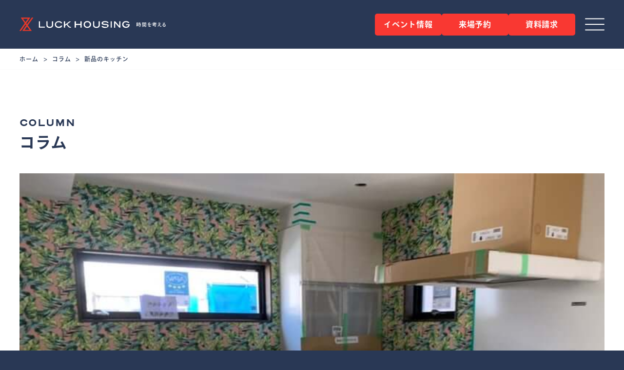

--- FILE ---
content_type: text/html; charset=UTF-8
request_url: https://www.luckhousing.com/blog/brandnewkitchen/
body_size: 13544
content:
<!DOCTYPE html>
<html lang="ja">
<head>
    <meta charset="UTF-8" />
    <meta name="viewport" content="width=device-width,initial-scale=1.0,user-scalable=no">
    <meta name="format-detection" content="telephone=no">

    <!-- Google Tag Manager -->
    <script>(function(w,d,s,l,i){w[l]=w[l]||[];w[l].push({'gtm.start':
    new Date().getTime(),event:'gtm.js'});var f=d.getElementsByTagName(s)[0],
    j=d.createElement(s),dl=l!='dataLayer'?'&l='+l:'';j.async=true;j.src=
    'https://www.googletagmanager.com/gtm.js?id='+i+dl;f.parentNode.insertBefore(j,f);
    })(window,document,'script','dataLayer','GTM-N7V72BK');</script>
    <!-- End Google Tag Manager -->

    <!-- Google Search Console -->
    <meta name="google-site-verification" content="w3dWaErqSUTZ5b-YghfBJH3F4jfgv0aegout1AuoxM4" />
    <!-- /Google Search Console -->

    <meta name='robots' content='index, follow, max-image-preview:large, max-snippet:-1, max-video-preview:-1' />

	<!-- This site is optimized with the Yoast SEO plugin v26.4 - https://yoast.com/wordpress/plugins/seo/ -->
	<title>新品のキッチン - 注文住宅建てるなら大阪・堺の工務店ラックハウジング</title>
	<meta name="description" content="コラムのページです。ラックハウジングは大阪・堺を中心に注文住宅の新築・リフォームをしている工務店です。時間という価値を大切に、迅速かつ満足のいく家づくりをご提案。土地・設計・施工のプロが在籍し、多方面からサポートします。お気軽にご相談ください。" />
	<link rel="canonical" href="https://www.luckhousing.com/blog/brandnewkitchen/" />
	<meta property="og:locale" content="ja_JP" />
	<meta property="og:type" content="article" />
	<meta property="og:title" content="新品のキッチン - 注文住宅建てるなら大阪・堺の工務店ラックハウジング" />
	<meta property="og:description" content="コラムのページです。ラックハウジングは大阪・堺を中心に注文住宅の新築・リフォームをしている工務店です。時間という価値を大切に、迅速かつ満足のいく家づくりをご提案。土地・設計・施工のプロが在籍し、多方面からサポートします。お気軽にご相談ください。" />
	<meta property="og:url" content="https://www.luckhousing.com/blog/brandnewkitchen/" />
	<meta property="og:site_name" content="注文住宅建てるなら大阪・堺の工務店ラックハウジング" />
	<meta property="article:publisher" content="https://www.facebook.com/luckplus.casa" />
	<meta property="article:modified_time" content="2023-11-09T07:43:32+00:00" />
	<meta property="og:image" content="https://www.luckhousing.com/wp-content/uploads/2023/11/o1080081014916950889.jpg" />
	<meta property="og:image:width" content="800" />
	<meta property="og:image:height" content="600" />
	<meta property="og:image:type" content="image/jpeg" />
	<meta name="twitter:card" content="summary_large_image" />
	<script type="application/ld+json" class="yoast-schema-graph">{"@context":"https://schema.org","@graph":[{"@type":"WebPage","@id":"https://www.luckhousing.com/blog/brandnewkitchen/","url":"https://www.luckhousing.com/blog/brandnewkitchen/","name":"新品のキッチン - 注文住宅建てるなら大阪・堺の工務店ラックハウジング","isPartOf":{"@id":"https://www.luckhousing.com/#website"},"primaryImageOfPage":{"@id":"https://www.luckhousing.com/blog/brandnewkitchen/#primaryimage"},"image":{"@id":"https://www.luckhousing.com/blog/brandnewkitchen/#primaryimage"},"thumbnailUrl":"https://www.luckhousing.com/wp-content/uploads/2023/11/o1080081014916950889.jpg","datePublished":"2021-03-29T07:36:14+00:00","dateModified":"2023-11-09T07:43:32+00:00","description":"コラムのページです。ラックハウジングは大阪・堺を中心に注文住宅の新築・リフォームをしている工務店です。時間という価値を大切に、迅速かつ満足のいく家づくりをご提案。土地・設計・施工のプロが在籍し、多方面からサポートします。お気軽にご相談ください。","breadcrumb":{"@id":"https://www.luckhousing.com/blog/brandnewkitchen/#breadcrumb"},"inLanguage":"ja","potentialAction":[{"@type":"ReadAction","target":["https://www.luckhousing.com/blog/brandnewkitchen/"]}]},{"@type":"ImageObject","inLanguage":"ja","@id":"https://www.luckhousing.com/blog/brandnewkitchen/#primaryimage","url":"https://www.luckhousing.com/wp-content/uploads/2023/11/o1080081014916950889.jpg","contentUrl":"https://www.luckhousing.com/wp-content/uploads/2023/11/o1080081014916950889.jpg","width":800,"height":600},{"@type":"BreadcrumbList","@id":"https://www.luckhousing.com/blog/brandnewkitchen/#breadcrumb","itemListElement":[{"@type":"ListItem","position":1,"name":"ホーム","item":"https://www.luckhousing.com/"},{"@type":"ListItem","position":2,"name":"ブログ","item":"https://www.luckhousing.com/blog/"},{"@type":"ListItem","position":3,"name":"新品のキッチン"}]},{"@type":"WebSite","@id":"https://www.luckhousing.com/#website","url":"https://www.luckhousing.com/","name":"注文住宅建てるなら大阪・堺の工務店ラックハウジング","description":"ラックハウジングは大阪・堺を中心に注文住宅の新築・リフォームをしている工務店です。時間という価値を大切に、迅速かつ満足のいく家づくりをご提案。土地・設計・施工のプロが在籍し、多方面からサポートします。お気軽にご相談ください。","publisher":{"@id":"https://www.luckhousing.com/#organization"},"potentialAction":[{"@type":"SearchAction","target":{"@type":"EntryPoint","urlTemplate":"https://www.luckhousing.com/?s={search_term_string}"},"query-input":{"@type":"PropertyValueSpecification","valueRequired":true,"valueName":"search_term_string"}}],"inLanguage":"ja"},{"@type":"Organization","@id":"https://www.luckhousing.com/#organization","name":"株式会社ラックハウジング","url":"https://www.luckhousing.com/","logo":{"@type":"ImageObject","inLanguage":"ja","@id":"https://www.luckhousing.com/#/schema/logo/image/","url":"https://luckhousing.com/wp-content/uploads/2025/11/icon_logo_header.png","contentUrl":"https://luckhousing.com/wp-content/uploads/2025/11/icon_logo_header.png","width":435,"height":40,"caption":"株式会社ラックハウジング"},"image":{"@id":"https://www.luckhousing.com/#/schema/logo/image/"},"sameAs":["https://www.facebook.com/luckplus.casa","https://www.instagram.com/luckhousing_official/","https://www.youtube.com/channel/UClvkvos85Qp68i4sbvswbNw"]}]}</script>
	<!-- / Yoast SEO plugin. -->


<link rel="alternate" title="oEmbed (JSON)" type="application/json+oembed" href="https://www.luckhousing.com/wp-json/oembed/1.0/embed?url=https%3A%2F%2Fwww.luckhousing.com%2Fblog%2Fbrandnewkitchen%2F" />
<link rel="alternate" title="oEmbed (XML)" type="text/xml+oembed" href="https://www.luckhousing.com/wp-json/oembed/1.0/embed?url=https%3A%2F%2Fwww.luckhousing.com%2Fblog%2Fbrandnewkitchen%2F&#038;format=xml" />
        <script type="text/javascript">
        (function() {
            document.addEventListener('DOMContentLoaded', function() {
                var containers = document.querySelectorAll('.wp-lightbox-container');

                for (var i = 0; i < containers.length; i++) {
                    var container = containers[i];

                    var wpElements = container.querySelectorAll('[data-wp-on], [data-wp-interactive], [data-wp-init], [data-wp-context], img, button');

                    for (var j = 0; j < wpElements.length; j++) {
                        var el = wpElements[j];
                        var attributes = el.attributes;

                        for (var k = attributes.length - 1; k >= 0; k--) {
                            var attr = attributes[k];
                            if (attr.name.indexOf('data-wp-') === 0) {
                                el.removeAttribute(attr.name);
                            }
                        }
                    }

                    var buttons = container.querySelectorAll('button');
                    for (var j = 0; j < buttons.length; j++) {
                        buttons[j].remove();
                    }
                }

                var allWpImages = document.querySelectorAll('img[data-wp-on], img[data-wp-interactive], img[data-wp-init]');
                for (var i = 0; i < allWpImages.length; i++) {
                    var img = allWpImages[i];
                    var attributes = img.attributes;

                    for (var j = attributes.length - 1; j >= 0; j--) {
                        var attr = attributes[j];
                        if (attr.name.indexOf('data-wp-') === 0) {
                            img.removeAttribute(attr.name);
                        }
                    }
                }

                var standaloneButtons = document.querySelectorAll('button.lightbox-trigger, button[data-wp-on], button[data-wp-interactive]');
                for (var i = 0; i < standaloneButtons.length; i++) {
                    standaloneButtons[i].remove();
                }
            });

            document.addEventListener('click', function(e) {
                var target = e.target;

                if (target.hasAttribute('data-wp-on') ||
                    target.hasAttribute('data-wp-interactive') ||
                    target.classList.contains('lightbox-trigger') ||
                    target.hasAttribute('data-wp-init')) {
                    e.preventDefault();
                    e.stopPropagation();
                    e.stopImmediatePropagation();
                    return false;
                }

                if (target.tagName === 'FIGURE' && target.classList.contains('wp-lightbox-container')) {
                    e.preventDefault();
                    e.stopPropagation();
                    e.stopImmediatePropagation();
                    return false;
                }

                if (target.tagName === 'A' && target.querySelector('img[data-wp-on], img[data-wp-interactive]')) {
                    e.preventDefault();
                    e.stopPropagation();
                    e.stopImmediatePropagation();
                    return false;
                }
            }, true);
        })();
        </script>
        <style id='wp-img-auto-sizes-contain-inline-css' type='text/css'>
img:is([sizes=auto i],[sizes^="auto," i]){contain-intrinsic-size:3000px 1500px}
/*# sourceURL=wp-img-auto-sizes-contain-inline-css */
</style>
<link rel='stylesheet' id='whats-new-style-css' href='https://www.luckhousing.com/wp-content/plugins/whats-new-genarator/whats-new.css' type='text/css' media='all' />
<link rel='stylesheet' id='ml-lightgallery-css-css' href='https://cdn.jsdelivr.net/npm/lightgallery@2.7.1/css/lightgallery.min.css' type='text/css' media='all' />
<link rel='stylesheet' id='ml-lightbox-public-css-css' href='https://www.luckhousing.com/wp-content/plugins/ml-slider-lightbox/assets/css/ml-lightbox-public.css' type='text/css' media='all' />
<style id='ml-lightbox-public-css-inline-css' type='text/css'>

            :root {
                --ml-lightbox-arrow-color: #ffffff !important;
                --ml-lightbox-arrow-hover-color: #000000 !important;
                --ml-lightbox-close-icon-color: #ffffff !important;
                --ml-lightbox-close-icon-hover-color: #000000 !important;
                --ml-lightbox-toolbar-icon-color: #ffffff !important;
                --ml-lightbox-toolbar-icon-hover-color: #000000 !important;
            }

            .lg-backdrop {
                background-color: #000000 !important;
                opacity: 0.9 !important;
            }

            .lg-outer .lg-thumb-outer {
                background-color: #000000 !important;
                opacity: 0.9 !important;
            }

            .lg-outer .lg-prev,
            .lg-outer .lg-next {
                background-color: #000000 !important;
                color: var(--ml-lightbox-arrow-color) !important;
            }

            .lg-outer .lg-prev:hover,
            .lg-outer .lg-next:hover {
                background-color: #f0f0f0 !important;
                color: var(--ml-lightbox-arrow-hover-color) !important;
            }

            .lg-outer .lg-toolbar .lg-icon:not(.lg-close),
            .lg-outer .lg-counter {
                background-color: #000000 !important;
                color: var(--ml-lightbox-toolbar-icon-color) !important;
            }

            .lg-outer .lg-toolbar .lg-icon:not(.lg-close):hover,
            .lg-outer .lg-counter:hover {
                background-color: #f0f0f0 !important;
                color: var(--ml-lightbox-toolbar-icon-hover-color) !important;
            }

            .lg-outer .lg-close {
                background-color: #000000 !important;
                color: var(--ml-lightbox-close-icon-color) !important;
            }

            .lg-outer .lg-close:hover {
                background-color: #f0f0f0 !important;
                color: var(--ml-lightbox-close-icon-hover-color) !important;
            }

            .ml-lightbox-button,
            .widget .ml-lightbox-enabled a.ml-lightbox-button {
                background-color: #000000 !important;
                color: #ffffff !important;
            }

            .ml-lightbox-button:hover,
            .ml-lightbox-button:focus {
                background-color: #f0f0f0 !important;
                color: #000000 !important;
            }
            .ml-lightbox-button,
            .widget .ml-lightbox-enabled a.ml-lightbox-button {
                top: 10px !important;
                left: auto !important;
                right: 10px !important;
                bottom: auto !important;
            }

        
/*# sourceURL=ml-lightbox-public-css-inline-css */
</style>
<link rel='stylesheet' id='glightbox-css-css' href='https://cdn.jsdelivr.net/npm/glightbox/dist/css/glightbox.min.css' type='text/css' media='all' />
<link rel='stylesheet' id='jquery-ui-css-css' href='https://ajax.googleapis.com/ajax/libs/jqueryui/1.13.3/themes/smoothness/jquery-ui.min.css' type='text/css' media='all' />
<link rel='stylesheet' id='mts_simple_booking_front_css-css' href='https://www.luckhousing.com/wp-content/plugins/mts-simple-booking-c/css/mtssb-front.css' type='text/css' media='all' />
<link rel='stylesheet' id='tablepress-default-css' href='https://www.luckhousing.com/wp-content/plugins/tablepress/css/build/default.css' type='text/css' media='all' />
<!--n2css--><!--n2js--><script type="text/javascript" src="https://www.luckhousing.com/wp-content/plugins/jquery-updater/js/jquery-3.7.1.min.js" id="jquery-core-js"></script>
<script type="text/javascript" src="https://www.luckhousing.com/wp-content/plugins/jquery-updater/js/jquery-migrate-3.5.2.min.js" id="jquery-migrate-js"></script>
	<link rel="preconnect" href="https://fonts.googleapis.com">
	<link rel="preconnect" href="https://fonts.gstatic.com">
	<link rel="icon" href="https://www.luckhousing.com/wp-content/uploads/2025/04/cropped-favicon-luckhousing-32x32.jpg" sizes="32x32" />
<link rel="icon" href="https://www.luckhousing.com/wp-content/uploads/2025/04/cropped-favicon-luckhousing-192x192.jpg" sizes="192x192" />
<link rel="apple-touch-icon" href="https://www.luckhousing.com/wp-content/uploads/2025/04/cropped-favicon-luckhousing-180x180.jpg" />
<meta name="msapplication-TileImage" content="https://www.luckhousing.com/wp-content/uploads/2025/04/cropped-favicon-luckhousing-270x270.jpg" />
	<style id="egf-frontend-styles" type="text/css">
		p {} h1 {} h2 {} h3 {} h4 {} h5 {} h6 {} 	</style>
	        <script src="https://cdn.jsdelivr.net/npm/@splidejs/splide@4.1.4/dist/js/splide.min.js"></script>
    <script src="https://cdn.jsdelivr.net/npm/@splidejs/splide-extension-auto-scroll@0.5.3/dist/js/splide-extension-auto-scroll.min.js"></script>
    <link href="https://cdn.jsdelivr.net/npm/@splidejs/splide@4.1.4/dist/css/splide.min.css" rel="stylesheet">
    <link rel="stylesheet" href="/assets/css/main.css?1.0.2">
    <link rel="stylesheet" href="https://www.luckhousing.com/wp-content/themes/luckhousing.com/common.css">
    <script>
    (function(d) {
        var config = {
        kitId: 'kyd5udm',
        scriptTimeout: 3000,
        async: true
        },
        h=d.documentElement,t=setTimeout(function(){h.className=h.className.replace(/\bwf-loading\b/g,"")+" wf-inactive";},config.scriptTimeout),tk=d.createElement("script"),f=false,s=d.getElementsByTagName("script")[0],a;h.className+=" wf-loading";tk.src='https://use.typekit.net/'+config.kitId+'.js';tk.async=true;tk.onload=tk.onreadystatechange=function(){a=this.readyState;if(f||a&&a!="complete"&&a!="loaded")return;f=true;clearTimeout(t);try{Typekit.load(config)}catch(e){}};s.parentNode.insertBefore(tk,s)
    })(document);
    </script>
</head>
<body id="blog" class="body sub-page">
    <!-- Google Tag Manager (noscript) -->
    <noscript><iframe src="https://www.googletagmanager.com/ns.html?id=GTM-N7V72BK" height="0" width="0" style="display:none;visibility:hidden"></iframe></noscript>
    <!-- End Google Tag Manager (noscript) -->

    <svg class="symbols" style="display:none">
        <symbol id="icon-menu" viewBox="0 0 42 26">
            <line x1="1" y1="1" x2="41" y2="1" fill="none" stroke="#fff" stroke-linecap="round" stroke-linejoin="round" stroke-width="2"/><line x1="1" y1="13" x2="41" y2="13" fill="none" stroke="#fff" stroke-linecap="round" stroke-linejoin="round" stroke-width="2"/><line x1="1" y1="25" x2="41" y2="25" fill="none" stroke="#fff" stroke-linecap="round" stroke-linejoin="round" stroke-width="2"/>
        </symbol>
        <symbol id="icon-menu-close" viewBox="0 0 42 26">
            <line x1="1" y1="1" x2="41" y2="25" fill="none" stroke="#fff" stroke-linecap="round" stroke-linejoin="round" stroke-width="2"/><line x1="1" y1="25" x2="41" y2="1" fill="none" stroke="#fff" stroke-linecap="round" stroke-linejoin="round" stroke-width="2"/>
        </symbol>
        <symbol id="icon-facebook" viewBox="0 0 50 50">
            <path d="M50,25.2c0,12.3-8.9,22.7-21,24.7v-17.4h5.8l1.1-7.2h-6.9v-4.7c0-2,1-3.9,4-3.9h3.1v-6.1c-1.8-.3-3.7-.5-5.6-.5-5.7,0-9.4,3.5-9.4,9.7v5.5h-6.3v7.2h6.3v17.4C7.6,47.8-1.8,35.1.3,21.4,2.3,7.8,15.1-1.6,28.7.4c12.2,1.8,21.3,12.4,21.3,24.7"/>
        </symbol>
        <symbol id="icon-instagram" viewBox="0 0 50 50">
            <g><path d="M23.4,0h3.1c.1,0,.2,0,.4,0,3.8.3,7.6,1.4,10.9,3.5,6.3,3.7,10.6,10,11.8,17.2.2.9.3,1.8.4,2.8v3.1c0,.1,0,.2,0,.4-1.1,13.8-13.1,24-26.8,23-.5,0-.9,0-1.4-.2C8.3,47.9-1.2,35.9.1,22.5c.5-5.2,2.6-10.1,6.1-14C10,4.2,15.1,1.3,20.7.4c.9-.2,1.8-.3,2.7-.4M10.6,25c0,2.4,0,4.8.3,7.1.2,3.5,2.9,6.4,6.4,6.9,1.8.2,3.7.3,5.5.3,3.1,0,6.2,0,9.3-.2,2.8-.1,5.2-1.8,6.3-4.3.5-1.2.8-2.4.8-3.7,0-3.4,0-6.7,0-10.1,0-1.1,0-2.1-.2-3.2-.2-3.5-2.9-6.4-6.5-6.9-1.8-.2-3.6-.3-5.4-.3-3.1,0-6.3,0-9.4.2-3.8.2-6.8,3.2-7,7-.2,2.4-.2,4.7-.3,7.1"/><path d="M13.2,25c0-2.2,0-4.3.2-6.5,0-2.8,2.2-5.1,5-5.1,0,0,0,0,0,0,4.4-.2,8.7-.2,13.1,0,2.7,0,5,2.2,5,4.9,0,0,0,0,0,.1.1,4.3.1,8.7,0,13,.1,2.7-2,5-4.7,5.1-.1,0-.3,0-.4,0-4.3.1-8.6.1-13,0-2.8,0-5-2.1-5.1-4.9,0,0,0-.1,0-.2-.1-2.2-.1-4.4-.2-6.5M25,17.6c-4.1,0-7.4,3.3-7.4,7.4,0,4.1,3.3,7.4,7.4,7.4,4.1,0,7.3-3.3,7.4-7.4,0-4.1-3.3-7.4-7.3-7.4,0,0,0,0,0,0M34.4,17.3c0-.9-.8-1.7-1.7-1.7-.9,0-1.7.8-1.7,1.7,0,.9.8,1.7,1.7,1.7.9,0,1.7-.7,1.7-1.7,0,0,0,0,0,0"/><path d="M25,29.8c-2.6,0-4.8-2.2-4.8-4.8s2.2-4.8,4.8-4.8c2.6,0,4.8,2.2,4.8,4.8,0,0,0,0,0,0,0,2.6-2.2,4.8-4.8,4.8"/></g>
        </symbol>
        <symbol id="icon-youtube" viewBox="0 0 40 40">
            <path d="M18.5,15.7c0,0-.2,0-.3,0-.3,0-.5.3-.5.6,0,3,0,4.5,0,7.5,0,.5.4.8.8.5,2.2-1.5,3.4-2.3,5.8-3.8h0c0,0,.1,0,.2-.2.2-.3.1-.7-.2-.9-2.3-1.5-3.5-2.3-5.8-3.8Z"/><path d="M20,0C9,0,0,9,0,20s9,20,20,20,20-9,20-20S31,0,20,0ZM32.1,28.1c-.3.8-.9,1.4-1.7,1.7-6.9,1.3-14,1.3-20.9,0-.8-.3-1.4-.9-1.7-1.7-1.8-5.3-1.8-11,0-16.3.3-.8.9-1.4,1.7-1.7,6.9-1.3,14-1.3,20.9,0,.8.3,1.4.9,1.7,1.7,1.8,5.3,1.8,11,0,16.3Z"/>
        </symbol>
        <symbol id="icon-phone" viewBox="0 0 50 50">
            <path d="M37.5,44.2c1.7-.5,2.8-1.4,3.3-1.9l1.3-1.1c.8-.7,1.2-1.6,1.3-2.5,0-1-.4-1.9-1.2-2.7-1.2-1.2-4.6-3.7-5.9-4.7-.7-.5-1.5-.8-2.4-.8-.5,0-1.1,0-1.6.2-.6.2-1.2.5-1.7,1l-2.1,1.9c-2.6-1.7-4.6-3.5-6.6-5.7-2-2.2-3.5-4.4-4.9-7.2l2.1-1.9c1.6-1.4,2-3.7,1-5.6-.8-1.5-2.9-5-4-6.4-.7-.9-1.6-1.4-2.6-1.5-.4,0-.8,0-1.1.1-.5.2-1,.4-1.5.9l-1.3,1.2c-1.3,1.1-5.1,5.4-1.6,13.1,1.9,4.2,3.4,7.1,8.2,12.4,4.8,5.3,7.5,7.1,11.5,9.4,2.2,1.3,4.3,2,6.4,2.1h0c1.2,0,2.4,0,3.5-.4Z"/>
        </symbol>
        <symbol id="icon-hourgrass" viewBox="0 0 350.7 340.6">
            <path d="M349.7,8.4c1.7-2.4,1.1-5.7-1.2-7.4-.9-.6-2-1-3.1-1h-27.7c-1.7,0-3.3.8-4.3,2.2l-118.9,163.4c-.9,1.3-2.7,1.6-4,.6-.3-.2-.5-.4-.7-.7l-14.7-18.3c-.7-1-.7-2.3,0-3.3L272.1,8.4c1.7-2.4,1.1-5.7-1.2-7.4-.9-.6-2-1-3.1-1h0L41.5.2c-2.9,0-5.3,2.4-5.3,5.3,0,1.1.4,2.2,1,3.1l95.7,132.4c.7,1,.7,2.3,0,3.4L1,331.9c-1.7,2.4-1.1,5.7,1.3,7.4.9.6,2,1,3.1,1h27.8c1.7,0,3.3-.8,4.3-2.2l115.2-162.6c.5-.8,1.4-1.2,2.3-1.2h0c.9,0,1.8.5,2.3,1.2l14.7,18.2c.7,1,.7,2.4,0,3.4l-97.2,135.3c-1.7,2.4-1.2,5.7,1.2,7.4.9.6,2,1,3.1,1h0l226.3-.2c2.9,0,5.3-2.4,5.3-5.3,0-1.1-.3-2.2-1-3.1l-95.7-132.4c-.7-1-.7-2.4,0-3.4L349.7,8.4ZM254.2,312.1c-.5,1-1.5,1.6-2.6,1.6h-116.6c-1.1,0-2.1-.6-2.6-1.6-.5-1-.4-2.1.2-3l57.6-79.7c.5-.7,1.4-1.2,2.3-1.2h0c.9,0,1.8.4,2.3,1.2l59,79.7c.7.9.8,2,.3,3M213.1,33.3l-57.6,79.7c-.9,1.3-2.7,1.6-4,.6-.2-.2-.5-.4-.6-.6l-59-79.7c-.9-1.3-.7-3.1.6-4,.5-.4,1.1-.6,1.7-.6h116.6c1.6,0,2.9,1.3,2.9,2.9,0,.6-.2,1.2-.5,1.7" fill="currentColor"/>
        </symbol>
        <symbol id="icon-arrow-right" viewBox="0 0 40 40">
            <line x1="11.9" y1="20" x2="28.2" y2="20" fill="none" stroke="currentColor" stroke-linecap="round"/><line x1="23.3" y1="13.5" x2="29.8" y2="20" fill="none" stroke="currentColor" stroke-linecap="round"/><line x1="23.3" y1="26.5" x2="29.8" y2="20" fill="none" stroke="currentColor" stroke-linecap="round"/><circle cx="20" cy="20" r="20" fill="none"/><circle cx="20" cy="20" r="19.5" fill="none" stroke="currentColor"/>
        </symbol>
        <symbol id="icon-arrow-left" viewBox="0 0 40 40">
            <line x1="28.1" y1="20" x2="11.8" y2="20" fill="none" stroke="currentColor" stroke-linecap="round"/><line x1="16.7" y1="26.5" x2="10.2" y2="20" fill="none" stroke="currentColor" stroke-linecap="round"/><line x1="16.7" y1="13.5" x2="10.2" y2="20" fill="none" stroke="currentColor" stroke-linecap="round"/><circle cx="20" cy="20" r="20" fill="none"/><circle cx="20" cy="20" r="19.5" fill="none" stroke="currentColor"/>
        </symbol>
        <symbol id="type-pickup" viewBox="0 0 915.4 130.8">
            <path d="M73.8,3.5L0,3.7v122.7h26.6v-41.3s54.1-.4,54.1-.4c27.5,0,43.2-24.5,43.2-41.9S108.7,3.5,73.8,3.5ZM75.3,57.6H26.6v-27.3l48.9-.7c11.3,0,17,6.5,17,13.7s-5.7,14.4-17.2,14.4Z" fill="currentColor"/><rect x="161.5" y="3.7" width="26.6" height="122.7" fill="currentColor"/><path d="M296.4,26.2h0c13.8,0,31.9,7,37.6,24.5l24.2-9.2C352,15.1,329.4,0,297,0s-68.7,25.3-68.7,63.9,28.1,66.6,67.4,66.6,58.3-11.8,61.8-46l-22-10c-3.5,17-18.1,28.6-36.2,28.6s-42.3-13.8-42.3-39.3,17.9-37.6,39.3-37.6Z" fill="currentColor"/><path d="M467.5,52.6l57.2-48.9h-32.3l-69.4,59.4V3.7h-26.6v122.7h26.6v-35.8l25.3-21.6c37.8,45.8,46,65.2,78.6,57.4l-.4-22.7c-13.5,2.6-28.6-8.5-59.1-51.1Z" fill="currentColor"/><path d="M718.3,74.6c0,19.6-9.8,29.3-33,29.3s-33-9.8-33-29.3V3.7h-26.6v77.3h0c0,29.7,22.3,49.8,59.6,49.8s59.6-20.1,59.6-49.8V3.7h-26.6v70.9Z" fill="currentColor"/><path d="M865.4,3.5l-73.8.2v122.7h26.6v-41.3l54.1-.4c27.5,0,43.2-24.5,43.2-41.9s-15.1-39.3-50-39.3ZM866.9,57.6h-48.7v-27.3l48.9-.7c11.3,0,17,6.5,17,13.7s-5.7,14.4-17.2,14.4Z" fill="currentColor"/>
        </symbol>
        <symbol id="icon-event" viewBox="0 0 50 50">
            <path d="M42.3,38.4l-9-9s-.2-.2-.3-.2c1.4-2.2,2.1-4.7,2.1-7.4,0-7.7-6.3-14-14-14s-14,6.3-14,14,6.3,14,14,14,6.5-1.2,8.9-3.2h0l9,9c.4.4,1,.7,1.6.7s1.2-.2,1.6-.7c.9-.9.9-2.3,0-3.2h.1ZM21.1,31.3c-5.3,0-9.5-4.3-9.5-9.5s4.3-9.5,9.5-9.5,9.5,4.3,9.5,9.5-4.3,9.5-9.5,9.5Z" fill="currentColor"/>
        </symbol>
        <symbol id="icon-request" viewBox="0 0 50 50">
            <g><rect x="24" y="24.9" width="7.2" height="1.8" fill="currentColor"/><rect x="11.6" y="18" width="10.6" height="8.8" fill="currentColor"/><rect x="11.6" y="11.9" width="21.1" height="4.2" fill="currentColor"/><rect x="24" y="18" width="8.7" height="1.8" fill="currentColor"/><rect x="24" y="21.5" width="8.7" height="1.8" fill="currentColor"/><rect x="24" y="35.4" width="8.7" height="1.8" fill="currentColor"/><rect x="24" y="28.5" width="8.7" height="1.8" fill="currentColor"/><rect x="24" y="31.9" width="5.9" height="1.8" fill="currentColor"/><rect x="11.6" y="35.4" width="8.7" height="1.8" fill="currentColor"/><rect x="11.6" y="28.5" width="10.5" height="1.8" fill="currentColor"/><rect x="11.6" y="31.9" width="10.5" height="1.8" fill="currentColor"/></g><path d="M35.9,19.5v-11.5H8.6v29.8c0,2.3,1.9,4.1,4.1,4.1h25.3c2-.3,3.5-2,3.5-4.1v-18.3h-5.6ZM12.7,40.6c-1.5,0-2.8-1.2-2.8-2.8V9.4h24.6v28.4c0,1.1.4,2,1.1,2.8H12.7Z" fill="currentColor"/>
        </symbol>
        <symbol id="icon-top-logo" viewBox="0 0 320 283.3">
            <g><path d="M64,171.5h34.1c.2,0,.4-.2.4-.4v-5.2c0-.2-.2-.4-.4-.4h-27.3c-.2,0-.4-.2-.4-.4v-29.5h0c0-.2-.2-.4-.4-.4h-6c-.2,0-.4.2-.4.4v35.5h0c0,.2.2.4.4.4Z" fill="#fff"/><path d="M127,172.8c12.3,0,19.6-6,19.6-14.7v-22.5c0-.2-.2-.4-.4-.4h-6c-.2,0-.4.2-.4.4v21.1c0,6.4-4.2,9.9-12.7,9.9s-12.7-3.5-12.7-9.9v-21.1h0c0-.2-.2-.4-.4-.4h-6c-.2,0-.4.2-.4.4v22.5h0c0,8.8,7.3,14.7,19.6,14.7Z" fill="#fff"/><path d="M209.3,171.5h5.8s0,0,0,0c.2,0,.4-.2.4-.4v-9.7c0-.1,0-.3.2-.3l8.7-6.4s0,0,0,0c.2-.1.4,0,.5.1,6.7,9.9,11.8,17.1,20.5,17.1,1.4,0,2.8,0,4.2-.1.2,0,.3-.2.3-.4v-3.7s0,0,0,0c0-.2-.2-.4-.4-.4-1.4,0-2.8-.2-4.2-.4-5.4-.9-9.5-6.7-16.1-15.4-.1-.2-.1-.5,0-.6l19.5-14.8c0,0,.2-.2.2-.3,0-.2-.2-.4-.4-.4h-7.5c0,0-.2,0-.2,0l-25,18.7c0,0-.2,0-.2,0-.2,0-.4-.2-.4-.4v-18.1s0,0,0,0c0-.2-.2-.4-.4-.4h-5.8s0,0,0,0c-.2,0-.4.2-.4.4v35.5s0,0,0,0c0,.2.2.4.4.4Z" fill="#fff"/><path d="M92.3,263.6h5.7v-2.2h-5.7v-2.4c.4,0,.6-.2.6-.5l-3.1-.2v3.1h-5.5v2.2h5.5v3h-6.5v2.3h15.7v-2.3h-6.6v-3Z" fill="#fff"/><path d="M74.7,280.2h2.4v-2.3h5.7v-17.9h-8v20.2ZM77.1,262.3h3.3v5.5h-3.3v-5.5ZM80.3,270v5.7h-3.3v-5.7s3.3,0,3.3,0Z" fill="#fff"/><path d="M86.7,274.6l-2,1.2c1.3,1.4,2.4,2.9,3.3,4.6l2.2-1.3c-.9-1.7-2.1-3.2-3.5-4.5Z" fill="#fff"/><path d="M95.8,269.8c.4,0,.6-.2.6-.5h-3.1c0-.1,0,2.3,0,2.3h-10.1v2.2h10.1v6.6c0,.5,0,.5-1.9.5s-1.4,0-2.1,0c.4.7.7,1.5.8,2.4,4.7,0,5.7-.3,5.7-2.8v-6.6h3v-2.2h-3v-1.9Z" fill="#fff"/><path d="M116.6,259.4h-10.1v23.8h2.5v-14.4h7.6v-9.4ZM114.2,267h-5.1v-2h5.1v2ZM114.2,263.2h-5.1v-1.9h5.1v1.9Z" fill="#fff"/><path d="M118.8,268.9h7.8v11.1c0,.6,0,.6-1.8.6s-1.2,0-1.9,0v-9.9h-10.3v11.4h2.3v-1.4h7.4c.4.8.6,1.6.8,2.5,4.7,0,6-.2,6-3.1v-20.6h-10.3v9.5ZM120.4,278.8h-5.6v-2.2h5.6v2.2ZM120.4,274.7h-5.6v-2.1h5.6v2.1ZM121.2,261.3h5.3v1.9h-5.3v-1.9ZM121.2,264.9h5.3v2.1h-5.3v-2.1Z" fill="#fff"/><path d="M156.2,266.2c-.6.5-1.2.9-1.8,1.3-1.5.9-3.4,1.8-5.5,2.9-.3-1.6-1.8-2.8-3.5-2.7-1,0-1.9.3-2.8.7.9-1.3,1.8-2.6,2.5-4,2.1-.2,4.2-.6,6.2-1,0-.8,0-1.6-.3-2.4-1.6.5-3.2.8-4.8,1,.4-1,.8-2,.9-2.5-.9-.4-1.8-.6-2.7-.8-.2,1.2-.5,2.4-.9,3.5-1.3.1-2.5.1-3.4.1-.8,0-1.5,0-2.3-.2,0,.9.2,1.8.5,2.6,1.2,0,2.6,0,4-.2-1.6,2.7-3.6,5.2-5.9,7.3.5.8,1.2,1.5,1.9,2.1,2.1-2.5,3.8-4.3,6-4.3s2.2.8,2.3,1.8c-3.2,1.6-6.1,3.1-6.1,6.4s4,4.6,7.4,4.6c2,0,4.1-.2,6-.7.3-.9.4-1.9.2-2.9-2,.7-4.1,1.1-6.2,1.2-2.7,0-4.8-.5-4.8-2.3s1.3-2.5,3.5-3.6c0,1.2,0,2.6-.1,3.1.8.1,1.7.2,2.5,0,0-1.2,0-3,0-4.3,2.8-1.3,7.4-3.5,8.2-4.1-.1-.9-.5-1.8-1-2.5Z" fill="#fff"/><path d="M185,260.9c0,0,.2,0,.3,0,.2,0,.4,0,.5-.2l-2.4-1.4c-.9,1.1-1.8,2.1-2.8,3.1v-1h-6.5v-2.4c.4,0,.6-.2.6-.5l-3.2-.2v3.1h-6.7v2.1h6.7v2.7h-9.1v2.1h10.5c-.9.6-1.8,1.1-2.7,1.6h-.9c0-.1-.1.6-.1.6-2.4,1.3-4.8,2.3-7.3,3.3.5.6,1,1.2,1.4,1.8,1.8-.7,3.5-1.5,5.2-2.3-.4,1.7-.9,3.4-1.3,4.6l2.5.4c.1-.4.2-.8.4-1.3h10.1c-.4,2.2-.9,3.3-1.4,3.7-.4.2-.8.3-1.2.2-.7,0-2.4,0-4-.2.5.7.7,1.5.8,2.3.9,0,1.8,0,2.6,0,3.7,0,4.8,0,6-7.3.1-.2.2-.4.2-.6l-1.6-.5h-.5c0,.1-10.4.1-10.4.1l.4-1.6c4-.3,7.9-.8,11.7-1.7,0,0,.2,0,.2,0,.1,0,.2,0,.3-.1l-1.7-1.8c-3.2.8-6.5,1.4-9.8,1.7h0c1.7-1,3.3-2,4.9-3.2h10v-2.1h-7.2c1.9-1.6,3.7-3.4,5.3-5.3ZM176.1,266.2h-2v-2.7s5.3,0,5.3,0c-1,.9-2.1,1.8-3.3,2.7Z" fill="#fff"/><path d="M206.4,278.5c-.2-.7-.6-2.3-.8-3.1-.1-1.2-1.2-2.1-2.4-2.1-.5,0-1,.1-1.5.3,1.2-1.2,3.5-3.4,4.5-4.2.9-.8,1.6-1.4,2.4-2-.2-.7-.5-1.4-1-2-4.5.6-9,1-13.5,1.1,0,.9.2,1.8.5,2.6,3.4-.2,7.9-.7,9.4-.9-1,1-3.7,3.6-5.3,5.2-1.6,1.7-4.4,4.4-6.7,7,.6.8,1.3,1.4,2.2,1.9,3.5-4.4,5.6-6.7,7.6-6.7.7,0,1.4.5,1.5,1.2.2.6.6,2.6.8,3.3.5,1.8,1.9,2.2,4.3,2.2,1.7,0,3.4-.1,5.1-.3.2-.9.2-1.9.2-2.8-1.7.4-3.4.6-5.1.6-1.3,0-2-.2-2.3-1.2Z" fill="#fff"/><path d="M196.9,261.9c2.5.4,8.3.9,10.5.9.2-.8.3-1.6.3-2.4h0c-3.6,0-7.2-.4-10.7-1-.1.8-.2,1.7-.1,2.5Z" fill="#fff"/><path d="M229.9,268.8c-1.5,0-3,.4-4.3,1.1.6-.7,1.5-1.6,2.8-2.8,1.6-1.5,3.7-3.5,5-4.6-.3-.7-.7-1.4-1.2-2-1.2.3-6.6.7-8.7.9-.8,0-1.5,0-2.3,0,.1.9.3,1.8.6,2.6,2.4-.2,5.6-.6,7.1-.8-.8.9-2.6,2.7-4.3,4.4-1.8,1.8-5.2,5.3-6.9,7.3.5.8,1.2,1.5,2,2.1,2-2.8,4.7-5.9,9.4-5.9s5.4,1.8,5.4,4.1c0,1.8-1.1,3.5-2.7,4.2-.5-2.5-2.8-4.3-5.4-4.2,0,0,0,0-.1,0-1.9,0-3.5,1.4-3.6,3.4,0,1.9,1.7,4,5.6,4,5.6,0,9-3.4,9-7.3h0c0-3.9-2.9-6.3-7.3-6.3ZM229.5,279.9c-.5,0-1,.1-1.5.1-1.7,0-2.8-.7-2.8-1.7,0,0,0,0,0,0,0-.7.7-1.2,1.5-1.2,1.5,0,2.8,1.2,2.9,2.7h0Z" fill="#fff"/><path d="M178.2,172.7c8.9,0,18.8-3.4,20.3-13.1,0-.2-.1-.5-.4-.5,0,0,0,0,0,0h-5.7c-.2,0-.3,0-.4.2-2.1,4.5-7.3,7-12.9,7-9,0-15.7-5-15.7-13.4s6.5-12.8,15-12.8,10.3,1.9,13,6c0,.1.2.2.3.2h6.4c.2,0,.4-.2.4-.4,0,0,0,0,0-.1-2.2-8-10.6-11.7-20-11.7s-22.5,7-22.5,18.9,9.2,19.7,22.2,19.7Z" fill="#fff"/><path d="M40.2,192.7h-6.4c-.2,0-.4.2-.4.4v13.6h0c0,.2-.2.4-.4.4H7.7c-.2,0-.4-.2-.4-.4v-13.6h0c0-.2-.2-.4-.4-.4H.4c-.2,0-.4.2-.4.4v35.5c0,.2.2.4.4.4h6.4c.2,0,.4-.2.4-.4v-14.7h0c0-.2.2-.4.4-.4h25.3s0,0,0,0c.2,0,.4.2.4.4v14.7c0,.2.2.4.4.4h6.4s0,0,0,0c.2,0,.4-.2.4-.4v-35.5s0,0,0,0c0-.2-.2-.4-.4-.4Z" fill="#fff"/><path d="M95.3,210.6c0-11.5-8.7-19.3-21.6-19.3s-21.4,7.6-21.4,19.7h0c0,11.5,8.6,19.3,21.5,19.3s21.4-7.6,21.4-19.7ZM73.9,224.4c-8.8,0-14.3-5.5-14.3-13.9s5.5-13.2,14.2-13.2h0c8.8,0,14.4,5.5,14.4,13.9s-5.6,13.2-14.3,13.2Z" fill="#fff"/><path d="M126.5,230.3c12.3,0,19.6-6,19.6-14.7v-22.5c0-.2-.2-.4-.4-.4h-6c-.2,0-.4.2-.4.4v21c0,6.4-4.2,9.9-12.7,9.9s-12.7-3.5-12.7-9.9v-21c0-.2-.2-.4-.4-.4h-6c-.2,0-.4.2-.4.4v22.5h0c0,8.8,7.3,14.7,19.6,14.7Z" fill="#fff"/><path d="M215.4,192.7h-6c-.2,0-.4.2-.4.4v35.5c0,.2.2.4.4.4h6c.2,0,.4-.2.4-.4v-35.5h0c0-.2-.2-.4-.4-.4Z" fill="#fff"/><path d="M265.3,192.7h-5.4s0,0,0,0c-.2,0-.4.2-.4.4v25.6c0,.1,0,.2-.1.3-.2.1-.4.1-.5,0l-23.2-26.2c0,0-.2-.1-.3-.1h-5.7c-.2,0-.4.2-.4.4v35.5c0,.2.2.4.4.4h5.4c.2,0,.4-.2.4-.4v-25.3c0-.1,0-.2.1-.3.1-.1.4-.1.5,0l23.1,25.9c0,0,.2.1.3.1h5.8c.2,0,.4-.2.4-.4v-35.5c0-.2-.2-.4-.4-.4Z" fill="#fff"/><path d="M197.4,217.5c0-15.4-32.9-6.2-32.9-14.9h0c0-3.6,6.4-5.6,12-5.6s10.6,1.3,13.2,5c0,.1.2.2.3.2h5.9c.2,0,.4-.2.4-.4,0,0,0,0,0,0-1.6-7.8-11-10.4-19.8-10.4s-20.1,3.3-20.1,11.9c0,15.7,33.4,5.4,33.4,14.7s-8.6,5.9-13.4,5.9-9.4-.6-12.5-4.1c0,0-.2-.1-.3-.1h-6.9c-.2,0-.4.2-.4.4,0,0,0,0,0,.1,2.6,9.3,14.2,10.2,20.9,10.2s20.1-2.9,20.1-12.8Z" fill="#fff"/><path d="M319.6,208.8h0s-20.5,0-20.5,0c-.2,0-.4.2-.4.4h0v4.7c0,.2.2.4.4.4h13.1c.2,0,.4.2.4.4,0,0,0,0,0,.1-1.5,5.6-6.5,9-13.2,9s-15.5-4.9-15.5-13.3,5.8-13,14.7-13,9.1,1.3,12,4.5c0,0,.2.1.3.1h6.9c.2,0,.4-.2.4-.4,0,0,0,0,0-.1-3.1-7.8-11.6-10.2-19.4-10.2-12.7,0-22.3,6.8-22.3,19.1s9.1,19.6,22,19.6,21.8-6.9,21.6-20.9c0-.2-.2-.4-.4-.4Z" fill="#fff"/></g><path d="M212.1,2.5c.5-.7.3-1.7-.4-2.2-.3-.2-.6-.3-.9-.3h-8.3c-.5,0-1,.2-1.3.7l-35.8,49.1c-.3.4-.8.5-1.2.2,0,0-.1-.1-.2-.2l-4.4-5.5c-.2-.3-.2-.7,0-1L188.7,2.5c.5-.7.3-1.7-.4-2.2-.3-.2-.6-.3-.9-.3h-68c-.9,0-1.6.8-1.6,1.7,0,.3.1.7.3.9l28.8,39.8c.2.3.2.7,0,1l-39.7,56.4c-.5.7-.3,1.7.4,2.2.3.2.6.3.9.3h8.3c.5,0,1-.2,1.3-.7l34.6-48.9c.2-.2.4-.4.7-.4h0c.3,0,.5.1.7.4l4.4,5.5c.2.3.2.7,0,1l-29.2,40.7c-.5.7-.3,1.7.4,2.2.3.2.6.3.9.3h68c.9,0,1.6-.8,1.6-1.7,0-.3-.1-.7-.3-.9l-28.8-39.8c-.2-.3-.2-.7,0-1L212.1,2.5ZM183.3,93.8c-.1.3-.4.5-.8.5h-35.1c-.3,0-.6-.2-.8-.5-.2-.3-.1-.6,0-.9l17.3-24c.2-.2.4-.4.7-.4h0c.3,0,.5.1.7.3l17.7,24c.2.3.2.6,0,.9M171,10l-17.3,24c-.3.4-.8.5-1.2.2,0,0-.1-.1-.2-.2l-17.7-24c-.3-.4-.2-.9.2-1.2.2-.1.3-.2.5-.2h35.1c.5,0,.9.4.9.9,0,.2,0,.4-.2.5" fill="#df1f1c"/>
        </symbol>
    </svg>




    <div id="wrapper">
                <header id="header" class="header fixed">
            <div class="header__inner">
                <h1 class="header__logo">
                    <a href="/">
                        <img src="/assets/imgs/icon_logo_header.svg" alt="注文住宅建てるなら大阪・堺の工務店ラックハウジング" width="100" height="100">
                    </a>
                </h1>

                <div class="header__menu__wrap">
                    <div class="header__menu__wrap__inner">
                        <a href="/event" class="header__menu header__menu--reserve"><span>イベント情報</span></a>
                        <a href="/model/" class="header__menu header__menu--reserve"><span>来場予約</span></a>
                        <a href="/otoiawase/shiryo" class="header__menu header__menu--reserve"><span>資料請求</span></a>
                    </div>
                    <button id="header__menu" class="header__menu header__menu--toggle">
                        <svg class="icon icon-menu"><use xlink:href="#icon-menu" /></svg>
                    </button>
                </div>
            </div>
        </header>

        <nav id="header__nav" class="header__nav">
            <div class="header__nav__inner">
                <div class="header__nav__items">
                    <ul class="header__nav__list">
                        <div class="header__nav__item__wrap">
                            <li class="header__nav__item">
                                <a href="/event" class="header__nav__link"><span class="ja">イベント情報</span></a>
                            </li>
                            <li class="header__nav__item">
                                <a href="/about" class="header__nav__link"><span class="ja">ラックハウジングの家づくり</span></a>
                            </li>
                            <li class="header__nav__item">
                                <a href="/works" class="header__nav__link"><span class="ja">ギャラリー</span></a>
                            </li>
                            <li class="header__nav__item">
                                <a href="/review" class="header__nav__link"><span class="ja">お客様の声</span></a>
                            </li>
                            <li class="header__nav__item">
                                <a href="/lineup" class="header__nav__link"><span class="ja">商品ラインナップ</span></a>
                            </li>
                            <li class="header__nav__item">
                                <a href="/firststep" class="header__nav__link"><span class="ja">はじめての方へ</span></a>
                            </li>
                            <li class="header__nav__item in__submenu">
                                <a href="/model" class="header__nav__link"><span class="ja">モデルハウス</span></a>
                                <ul class="header__nav__sublist">
                                                                            <li class="header__nav__subitem">
                                            <a href="https://www.luckhousing.com/model/yao/" class="header__nav__link">八尾モデルハウス</a>
                                        </li>
                                                                                <li class="header__nav__subitem">
                                            <a href="https://www.luckhousing.com/model/sakaihigashi/" class="header__nav__link">堺東モデルハウス</a>
                                        </li>
                                                                        </ul>
                            </li>
                            <li class="header__nav__item">
                                <a href="/blog" class="header__nav__link"><span class="ja">コラム</span></a>
                            </li>
                            <li class="header__nav__item">
                                <a href="/estate" class="header__nav__link"><span class="ja">分譲地情報</span></a>
                            </li>
                            <li class="header__nav__item">
                                <a href="/company" class="header__nav__link"><span class="ja">会社情報</span></a>
                            </li>
                            <li class="header__nav__item">
                                <a href="/staff" class="header__nav__link"><span class="ja">スタッフ紹介</span></a>
                            </li>
                            <li class="header__nav__item">
                                <a href="/recruit" class="header__nav__link"><span class="ja">採用情報</span></a>
                            </li>
                            <li class="header__nav__item">
                                <a href="/news" class="header__nav__link"><span class="ja">最新情報</span></a>
                            </li>
                            <li class="header__nav__item">
                                <a href="/otoiawase" class="header__nav__link"><span class="ja">お問い合わせ</span></a>
                            </li>
                        </div>
                    </ul>
                </div>
                <div class="header__nav__info">
                    <div class="header__nav__info__inner">
                        <div class="header__nav__info__data">
                            <div class="header__nav__info__data__logo">
                                <img src="/assets/imgs/icon_logo_footer.svg" alt="注文住宅建てるなら大阪・堺の工務店ラックハウジング" width="100" height="100">
                            </div>
                            <div class="header__nav__info__data__title">
                                <h3>株式会社ラックハウジング</h3>
                                <p>大阪府堺市堺区並松町9-4</p>
                            </div>
                            <ul class="header__nav__info__data__sns">
                                <li class="header__nav__info__data__sns__item">
                                    <a href="https://www.youtube.com/channel/UClvkvos85Qp68i4sbvswbNw" class="header__nav__info__data__sns__link" target="_blank"><svg class="icon icon-youtube"><use xlink:href="#icon-youtube" /></svg></a>
                                </li>
                                <li class="header__nav__info__data__sns__item">
                                    <a href="https://www.instagram.com/luckhousing_official/" class="header__nav__info__data__sns__link" target="_blank"><svg class="icon icon-instagram"><use xlink:href="#icon-instagram" /></svg></a>
                                </li>
                                <li class="header__nav__info__data__sns__item">
                                    <a href="https://www.facebook.com/luckplus.casa" class="header__nav__info__data__sns__link" target="_blank"><svg class="icon icon-facebook"><use xlink:href="#icon-facebook" /></svg></a>
                                </li>
                            </ul>
                        </div>
                    </div>
                </div>
            </div>
        </nav>

        <div class="section__content__banner">
        </div>

        <main class="main">

            <div class="breadcrumb">
                <ul class="breadcrumb__items">
                    <li class="breadcrumb__item">
                        <a href="https://www.luckhousing.com/">ホーム</a>
                    </li>
                                        <li class="breadcrumb__item">
                        <a href="/blog">コラム</a>
                    </li>
                                        <li class="breadcrumb__item breadcrumb__current">
                        <a href="https://www.luckhousing.com/blog/brandnewkitchen/">新品のキッチン</a>
                    </li>
                </ul>
            </div>

            <section id="column" class="section section__column section__sub subpage__detail column__detail">
                <div class="section__inner">
                    <div class="section__content">
                        <p class="section__content__ttl en">COLUMN</p>
                        <h2 class="section__content__ttl ja">コラム</h2>
                        <div class="section__content__wrap">
                            <div class="section__content__items">
                                <div class="column__container">
                                                                        <picture class="section__content__img">
                                                                                <img src="https://www.luckhousing.com/wp-content/uploads/2023/11/o1080081014916950889.jpg" alt="新品のキッチン" width="400" height="250">
                                    </picture>
                                                                    </div>

                                <div class="section__content__head">
                                    <h2 class="section__content__head__ttl ja">新品のキッチン</h2>
                                    <div class="section__content__head__tags">
                                        <p class="section__content__tags__item">2021.03.29</p>
                                    </div>
                                </div>
                            </div>

                            <article class="detail__body">
                                <div class="detail__body__inner">
                                    <div class="detail__body__content">
                                        <p>こんにちは♪</p>
<p>3月末で新築物件の引渡しで</p>
<p>バタバタしている土井です😂</p>
<p>&nbsp;</p>
<p>今回はキッチンの取付を確認しに行きました！</p>
<p><img fetchpriority="high" decoding="async" class="aligncenter size-full wp-image-6576" src="http://luckhousing.com/wp-content/uploads/2023/11/o1080081014916950889.jpg" alt="" width="800" height="600" srcset="https://www.luckhousing.com/wp-content/uploads/2023/11/o1080081014916950889.jpg 800w, https://www.luckhousing.com/wp-content/uploads/2023/11/o1080081014916950889-300x225.jpg 300w, https://www.luckhousing.com/wp-content/uploads/2023/11/o1080081014916950889-768x576.jpg 768w" sizes="(max-width: 800px) 100vw, 800px" /></p>
<p>無事に施行も完了しました！</p>
<p>清掃作業が入るまでは傷１つ付かないように</p>
<p>キッチリ養生しておきます👍</p>
<p>&nbsp;</p>
<p>引渡しが楽しみです😆</p>
                                    </div>
                                </div>
                            </article>


                                                        <div class="section__content__pagenation pg">
                                                                    <div class="section__content__pagenation__prev">
                                        <a class="prev page-numbers" href="https://www.luckhousing.com/blog/casacubeisfinallyinsakaicity/">
                                            <div class="prev-post-content pg-btn">
                                                <span class="pg-text">casa cubeがついに堺市に。</span>
                                            </div>
                                        </a>
                                    </div>
                                
                                <div class="section__content__pagenation__current">
                                                                        <a class="page-numbers pg-btn" href="https://www.luckhousing.com/blog/">
                                        <span class="pg-text">一覧に戻る</span>
                                    </a>
                                                                    </div>

                                                                    <div class="section__content__pagenation__next">
                                        <a class="next page-numbers" href="https://www.luckhousing.com/blog/repair/">
                                            <div class="next-post-content pg-btn">
                                                <span class="pg-text">リペア</span>
                                            </div>
                                        </a>
                                    </div>
                                                            </div>
                                                    </div>
                    </div>
                </div>
            </section>

            


        </main>

        <footer class="footer">
            <div class="footer__inner">
                <div class="footer__content footer__nav">
                    <div class="footer__nav__btn">
                        <a href="/model" class="v-btn">
                            <span class="v-text">来場予約</span>
                        </a>
                        <a href="/otoiawase/shiryo" class="v-btn">
                            <span class="v-text">資料請求</span>
                        </a>
                    </div>
                    <ul class="footer__nav__list">
                        <div class="footer__nav__item__wrap">
                            <li class="footer__nav__item">
                                <a href="/event" class="footer__nav__link"><span class="ja">イベント情報</span></a>
                            </li>
                            <li class="footer__nav__item">
                                <a href="/about" class="footer__nav__link"><span class="ja">ラックハウジングの家づくり</span></a>
                            </li>
                            <li class="footer__nav__item">
                                <a href="/works" class="footer__nav__link"><span class="ja">ギャラリー</span></a>
                            </li>
                            <li class="footer__nav__item">
                                <a href="/review" class="footer__nav__link"><span class="ja">お客様の声</span></a>
                            </li>
                            <li class="footer__nav__item">
                                <a href="/lineup" class="footer__nav__link"><span class="ja">商品ラインナップ</span></a>
                            </li>
                            <li class="footer__nav__item">
                                <a href="/firststep" class="footer__nav__link"><span class="ja">はじめての方へ</span></a>
                            </li>
                            <li class="footer__nav__item in__submenu">
                                <a href="/model" class="footer__nav__link"><span class="ja">モデルハウス</span></a>
                                <ul class="footer__nav__sublist">
                                                                            <li class="footer__nav__subitem">
                                            <a href="https://www.luckhousing.com/model/yao/" class="footer__nav__link">八尾モデルハウス</a>
                                        </li>
                                                                                <li class="footer__nav__subitem">
                                            <a href="https://www.luckhousing.com/model/sakaihigashi/" class="footer__nav__link">堺東モデルハウス</a>
                                        </li>
                                                                        </ul>
                            </li>
                            <li class="footer__nav__item">
                                <a href="/blog" class="footer__nav__link"><span class="ja">コラム</span></a>
                            </li>
                            <li class="footer__nav__item">
                                <a href="/estate" class="footer__nav__link"><span class="ja">分譲地情報</span></a>
                            </li>
                            <li class="footer__nav__item">
                                <a href="/company" class="footer__nav__link"><span class="ja">会社情報</span></a>
                            </li>
                            <li class="footer__nav__item">
                                <a href="/staff" class="footer__nav__link"><span class="ja">スタッフ紹介</span></a>
                            </li>
                            <li class="footer__nav__item">
                                <a href="/recruit" class="footer__nav__link"><span class="ja">採用情報</span></a>
                            </li>
                            <li class="footer__nav__item">
                                <a href="/news" class="footer__nav__link"><span class="ja">最新情報</span></a>
                            </li>
                            <li class="footer__nav__item">
                                <a href="/otoiawase" class="footer__nav__link"><span class="ja">お問い合わせ</span></a>
                            </li>
                        </div>
                    </ul>
                </div>
                <div class="footer__content footer__contact">
                    <div class="footer__logo">
                        <img src="/assets/imgs/icon_logo_footer.svg" alt="注文住宅建てるなら大阪・堺の工務店ラックハウジング" width="100" height="100">
                    </div>
                    <div class="footer__info">
                        <div class="footer__info__data">
                            <div class="footer__info__data__title">
                                <h3>株式会社ラックハウジング</h3>
                                <p>大阪府堺市堺区並松町9-4</p>
                            </div>
                            <ul class="footer__info__data__sns">
                                <li class="footer__info__data__sns__item">
                                    <a href="https://www.youtube.com/channel/UClvkvos85Qp68i4sbvswbNw" class="footer__info__data__sns__link" target="_blank"><svg class="icon icon-youtube"><use xlink:href="#icon-youtube" /></svg></a>
                                </li>
                                <li class="footer__info__data__sns__item">
                                    <a href="https://www.instagram.com/luckhousing_official/" class="footer__info__data__sns__link" target="_blank"><svg class="icon icon-instagram"><use xlink:href="#icon-instagram" /></svg></a>
                                </li>
                                <li class="footer__info__data__sns__item">
                                    <a href="https://www.facebook.com/luckplus.casa" class="footer__info__data__sns__link" target="_blank"><svg class="icon icon-facebook"><use xlink:href="#icon-facebook" /></svg></a>
                                </li>
                            </ul>
                        </div>
                        <p class="footer__copyright">&copy; LUCK HOUSING All Right Reserved.</p>
                    </div>
                </div>
            </div>
        </footer>

        <a href="#wrapper" class="to-top">
            <svg class="icon icon-arrow-right"><use xlink:href="#icon-arrow-right" /></svg>
            <span class="to-top__text">TOP</span>
        </a>
    </div>
    <script type="speculationrules">
{"prefetch":[{"source":"document","where":{"and":[{"href_matches":"/*"},{"not":{"href_matches":["/wp-*.php","/wp-admin/*","/wp-content/uploads/*","/wp-content/*","/wp-content/plugins/*","/wp-content/themes/luckhousing.com/*","/*\\?(.+)"]}},{"not":{"selector_matches":"a[rel~=\"nofollow\"]"}},{"not":{"selector_matches":".no-prefetch, .no-prefetch a"}}]},"eagerness":"conservative"}]}
</script>
<script type="text/javascript" src="https://www.luckhousing.com/wp-content/plugins/ml-slider-lightbox/assets/js/lightgallery.min.js" id="ml-lightgallery-js-js"></script>
<script type="text/javascript" id="ml-lightgallery-clean-js-extra">
/* <![CDATA[ */
var mlLightboxSettings = {"slider_settings":[],"metaslider_options":{"show_arrows":true,"show_thumbnails":false,"show_lightbox_button":false,"show_captions":true},"enable_on_content":"1","enable_on_widgets":"","enable_galleries":"","enable_featured_images":"","enable_videos":"","override_enlarge_on_click":"1","override_link_to_image_file":"1","button_text":"Open in Lightbox","minimum_image_width":"200","minimum_image_height":"200","page_excluded":"1","manual_excluded":"","license_key":"E8BD65E9-797F-4DB9-B91D-7D1ECDCA7252"};
//# sourceURL=ml-lightgallery-clean-js-extra
/* ]]> */
</script>
<script type="text/javascript" src="https://www.luckhousing.com/wp-content/plugins/ml-slider-lightbox/assets/js/ml-lightgallery-init.js" id="ml-lightgallery-clean-js"></script>
<script type="text/javascript" src="https://cdn.jsdelivr.net/npm/glightbox/dist/js/glightbox.min.js" id="glightbox-js-js"></script>
<script type="text/javascript" src="https://www.luckhousing.com/wp-includes/js/jquery/ui/core.min.js" id="jquery-ui-core-js"></script>
<script type="text/javascript" src="https://www.luckhousing.com/wp-includes/js/jquery/ui/datepicker.min.js" id="jquery-ui-datepicker-js"></script>
<script type="text/javascript" id="jquery-ui-datepicker-js-after">
/* <![CDATA[ */
jQuery(function(jQuery){jQuery.datepicker.setDefaults({"closeText":"\u9589\u3058\u308b","currentText":"\u4eca\u65e5","monthNames":["1\u6708","2\u6708","3\u6708","4\u6708","5\u6708","6\u6708","7\u6708","8\u6708","9\u6708","10\u6708","11\u6708","12\u6708"],"monthNamesShort":["1\u6708","2\u6708","3\u6708","4\u6708","5\u6708","6\u6708","7\u6708","8\u6708","9\u6708","10\u6708","11\u6708","12\u6708"],"nextText":"\u6b21","prevText":"\u524d","dayNames":["\u65e5\u66dc\u65e5","\u6708\u66dc\u65e5","\u706b\u66dc\u65e5","\u6c34\u66dc\u65e5","\u6728\u66dc\u65e5","\u91d1\u66dc\u65e5","\u571f\u66dc\u65e5"],"dayNamesShort":["\u65e5","\u6708","\u706b","\u6c34","\u6728","\u91d1","\u571f"],"dayNamesMin":["\u65e5","\u6708","\u706b","\u6c34","\u6728","\u91d1","\u571f"],"dateFormat":"yy\u5e74mm\u6708d\u65e5","firstDay":1,"isRTL":false});});
//# sourceURL=jquery-ui-datepicker-js-after
/* ]]> */
</script>
        <script src="/assets/js/main.js?1.0.2"></script>
</body>
</html>


--- FILE ---
content_type: text/css
request_url: https://www.luckhousing.com/wp-content/themes/luckhousing.com/common.css
body_size: 963
content:
/************************************
** 来場カレンダー　△表記
************************************/
/* 12/12 */
#booking-package_calendarPage .cell_20251212 .symbolPanel {
   font-size: 0 !important;
}
#booking-package_calendarPage .cell_20251212 .symbolPanel::before {
	content: '△';
	display: inline-block;
	font-size: 1.5rem;     
	line-height: 1;
	color: #f4c322;
}
/* 12/18*/
#booking-package_calendarPage .cell_20251218 .symbolPanel {
   font-size: 0 !important;
}
#booking-package_calendarPage .cell_20251218 .symbolPanel::before {
	content: '△';
	display: inline-block;
	font-size: 1.5rem;     
	line-height: 1;
	color: #f4c322;
}
/* 12/20 */
#booking-package_calendarPage .cell_20251220 .symbolPanel {
   font-size: 0 !important;
}
#booking-package_calendarPage .cell_20251220 .symbolPanel::before {
	content: '△';
	display: inline-block;
	font-size: 1.5rem;     
	line-height: 1;
	color: #f4c322;
}
/* 12/21*/
#booking-package_calendarPage .cell_20251221 .symbolPanel {
   font-size: 0 !important;
}
#booking-package_calendarPage .cell_20251221 .symbolPanel::before {
	content: '△';
	display: inline-block;
	font-size: 1.5rem;     
	line-height: 1;
	color: #f4c322;
}
/* 1/22 */
#booking-package_calendarPage .cell_20260122 .symbolPanel {
   font-size: 0 !important;
}
#booking-package_calendarPage .cell_20260122 .symbolPanel::before {
	content: '△';
	display: inline-block;
	font-size: 1.5rem;     
	line-height: 1;
	color: #f4c322;
}
.value .description{
	text-align:left;
	font-size:14px;
}
/************************************
** イベント　新ページ
************************************/
.event_list_item .checklist{
	padding-top:1rem;
	padding-bottom:1rem;
	margin-bottom:0;
	display:flex;
	align-items: center;
}
.event_list_item .checklist img{
	height:auto;
	padding-right:1rem;
	object-fit: contain;   /* ←縦横比を崩さず枠に収める */
  	flex: 0 0 auto;        /* ←flexで伸び縮みさせない */
  	align-self: center;    /* ←親がstretchでも引っ張られにくい */
  	display: block;
	margin-bottom:0;
}
.section__content__btn .v-text{
	color:#fff;
}
.event-box{
	padding:8rem auto;
}
.event-box-gallery{
	margin:4rem auto;
}
.event-box-li li{
	display:grid;
	grid-template-columns:10% 90%;
	font-weight:normal;
	padding-top:1rem;
	padding-bottom:1rem;
}
.event-box-li-span{
	font-weight:bold;
}
.event-box .map_common{
	padding:2rem 0;
	width:100%;
	}
.event-box .map_common iframe{
	width:100%;
}
.event-box details > summary.event-summary{
	font-size: 1.8rem;
    font-weight: 700;
    margin: 0 0 1rem;
    padding: 1.2rem 1.6rem;
    background: #f3f3f3;
    color: #293855;
}
@media screen and (min-width: 751px) {
	.detail__body__content .section__content__btn{
		padding-bottom:6rem;
	}
	.event-box{
	padding:8rem auto;
}
	.event-box-li .event-map{
	width:40%;
	height:auto;
	}
	.event-location{
		padding:2rem auto;
		display:flex;
		align-items:center;
	}
	.section__content__wrap .section__content__form{
		max-width:100%;
	}
	
}
@media screen and (max-width: 750px) {
	.detail__body__content .section__content__btn{
		padding-bottom:6rem;
	}
	.event-box{
	padding:8rem auto;
}
	.event-box-li li{
	display:grid;
	grid-template-columns:30% 70%;
	font-weight:normal;
	padding-top:1rem;
	padding-bottom:1rem;
}
	.detail__body .event-box-li{
		padding-left:0;
	}
	.detail__body .event-location{
		padding:2rem auto 2rem 1rem;
		width:90%;
		display:flex;
		align-items:center;
	}
	
	.event-box .map_common{
		padding:0;
		width:100%;
	}
}

--- FILE ---
content_type: image/svg+xml
request_url: https://www.luckhousing.com/assets/imgs/icon_logo_header.svg
body_size: 2576
content:
<?xml version="1.0" encoding="UTF-8"?>
<svg id="_レイヤー_1" data-name="レイヤー_1" xmlns="http://www.w3.org/2000/svg" version="1.1" viewBox="0 0 435.2 39.6">
  <!-- Generator: Adobe Illustrator 29.4.0, SVG Export Plug-In . SVG Version: 2.1.0 Build 152)  -->
  <g id="_グループ_503" data-name="グループ_503">
    <path id="_パス_5238" data-name="パス_5238" d="M75.3,29.8h-17.5c-.1,0-.2,0-.2-.2V11.4c0-.1,0-.2.2-.2,0,0,0,0,0,0h3.1c.1,0,.2,0,.2.2h0v15.1c0,.1,0,.2.2.2h14c.1,0,.2,0,.2.2h0v2.7c0,.1,0,.2-.2.2" fill="#fff"/>
    <path id="_パス_5239" data-name="パス_5239" d="M80,22.9v-11.5c0-.1,0-.2.2-.2,0,0,0,0,0,0h3.1c.1,0,.2,0,.2.2h0v10.8c0,3.3,2.1,5.1,6.5,5.1s6.5-1.8,6.5-5.1v-10.8c0-.1,0-.2.2-.2h3.1c.1,0,.2,0,.2.2h0v11.5c0,4.5-3.8,7.6-10,7.6s-10-3.1-10-7.6" fill="#fff"/>
    <path id="_パス_5240" data-name="パス_5240" d="M142.6,19.2c0,0-.1.2,0,.3,3.4,4.5,5.5,7.4,8.3,7.9.7,0,1.4.2,2.1.2.1,0,.2,0,.2.2h0v1.9c0,.1,0,.2-.2.2-.7,0-1.5.1-2.2,0-4.5,0-7.1-3.7-10.5-8.8,0,0-.2-.1-.3,0,0,0,0,0,0,0l-4.5,3.3c0,0,0,.1,0,.2v5c0,.1,0,.2-.2.2h-3c-.1,0-.2,0-.2-.2V11.4c0-.1,0-.2.2-.2h3c.1,0,.2.1.2.2v9.3c0,.1,0,.2.2.2,0,0,0,0,.1,0l12.8-9.6s0,0,.1,0h3.8c.1,0,.2.1.2.2,0,0,0,.1,0,.2l-10,7.6Z" fill="#fff"/>
    <path id="_パス_5241" data-name="パス_5241" d="M352.5,15v9.6h-3v1.2h-1.3v-10.8h4.3ZM351.3,16.3h-1.7v2.9h1.7v-2.9ZM349.5,23.4h1.7v-3h-1.7v3ZM357.6,18.6h3.5v1.2h-8.4v-1.2h3.5v-1.6h-3v-1.2h3v-1.6h1.7c0,.2,0,.3-.3.3v1.3h3v1.2h-3v1.6ZM359.9,20c0,.1,0,.2-.3.2v1h1.6v1.2h-1.6v3.5c0,1.3-.5,1.5-3,1.5,0-.4-.2-.9-.4-1.3.4,0,.8,0,1.1,0,1,0,1,0,1-.3v-3.5h-5.4v-1.2h5.4v-1.3h1.7ZM355.3,26c-.5-.9-1.1-1.7-1.8-2.5l1.1-.6c.7.7,1.4,1.5,1.9,2.4l-1.2.7Z" fill="#fff"/>
    <path id="_パス_5242" data-name="パス_5242" d="M370.6,19.8h-4v7.7h-1.4v-12.7h5.4v5ZM369.3,15.7h-2.8v1h2.8v-1ZM366.6,18.8h2.8v-1.1h-2.8v1.1ZM377.3,14.7v11c0,1.6-.7,1.7-3.2,1.7,0-.5-.2-.9-.4-1.3h-3.9v.7h-1.2v-6.1h5.5v5.3c.4,0,.7,0,1,0,1,0,1,0,1-.3v-5.9h-4.2v-5.1h5.5ZM372.7,21.8h-3v1.1h3v-1.1ZM369.7,25.1h3v-1.2h-3v1.2ZM376,15.7h-2.9v1h2.9v-1ZM373.1,18.8h2.9v-1.1h-2.9v1.1Z" fill="#fff"/>
    <path id="_パス_5243" data-name="パス_5243" d="M390.7,25.1c0,.5,0,1.1-.1,1.6-1.1.3-2.1.4-3.2.4-1.8,0-3.9-.5-3.9-2.5s1.5-2.5,3.3-3.4c0-.6-.6-1-1.2-.9,0,0,0,0,0,0-1.1,0-2.1.9-3.2,2.3-.4-.3-.8-.7-1-1.1,1.3-1.1,2.3-2.4,3.2-3.9-.8,0-1.5,0-2.2,0-.2-.5-.3-.9-.3-1.4.4,0,.8,0,1.2,0,.5,0,1.1,0,1.8,0,.2-.6.4-1.2.5-1.9.5,0,1,.2,1.5.4,0,.3-.3.8-.5,1.3.9,0,1.7-.3,2.6-.5.1.4.2.8.2,1.3-1.1.3-2.2.4-3.3.6-.4.7-.9,1.4-1.4,2.1.5-.2,1-.4,1.5-.4.9,0,1.7.6,1.9,1.4,1.1-.6,2.2-1.1,2.9-1.5.3-.2.7-.4,1-.7.3.4.5.9.5,1.3-.4.4-2.9,1.5-4.4,2.2,0,.7,0,1.7,0,2.3-.5,0-.9,0-1.4,0,0-.3,0-1,0-1.7-1.1.6-1.9,1.1-1.9,1.9s1.1,1.2,2.6,1.2c1.1,0,2.3-.2,3.3-.6" fill="#fff"/>
    <path id="_パス_5244" data-name="パス_5244" d="M408.2,19.5h-5.3c-.8.6-1.7,1.2-2.6,1.7h0c1.8-.1,3.5-.4,5.2-.9l.9.9s-.1,0-.2,0c0,0,0,0-.1,0-2.1.5-4.2.8-6.3.9l-.2.8h5.9c0,0,.8.2.8.2,0,.1,0,.2-.1.3-.6,3.9-1.2,3.9-3.2,3.9s-.9,0-1.4,0c0-.4-.2-.9-.4-1.2.9,0,1.8,0,2.2,0,.2,0,.4,0,.6-.1.4-.6.7-1.3.7-2h-5.4c0,.2-.1.5-.2.7l-1.4-.2c.2-.7.5-1.5.7-2.5-.9.4-1.8.9-2.8,1.2-.2-.3-.5-.7-.8-1,1.3-.5,2.6-1.1,3.9-1.7v-.4c0,0,.5,0,.5,0,.5-.3.9-.6,1.4-.9h-5.6v-1.2h4.8v-1.4h-3.6v-1.1h3.6v-1.6h1.7c0,.2-.1.3-.3.3v1.3h3.5v.5c.5-.5,1-1.1,1.5-1.6l1.3.8c0,0-.2.1-.3,0,0,0-.1,0-.2,0-.9,1-1.8,2-2.8,2.8h3.9v1.1ZM401.4,18.3h1.1c.6-.5,1.2-.9,1.8-1.4h-2.8v1.4Z" fill="#fff"/>
    <path id="_パス_5245" data-name="パス_5245" d="M416.1,22.3c.3-.1.5-.2.8-.2.6,0,1.2.5,1.3,1.1,0,.4.3,1.3.4,1.6.2.5.5.6,1.2.6.9,0,1.8-.1,2.7-.3,0,.5,0,1,0,1.5-.9.1-1.8.2-2.7.2-1.3,0-2-.2-2.3-1.2-.1-.4-.3-1.4-.4-1.8,0-.4-.4-.7-.8-.7-1.1,0-2.2,1.2-4.1,3.6-.5-.3-.9-.6-1.2-1,1.2-1.4,2.7-2.8,3.6-3.7s2.3-2.2,2.8-2.8c-.8.1-3.2.4-5,.5-.2-.5-.2-.9-.3-1.4,2.4,0,4.8-.2,7.2-.6.2.3.4.7.5,1.1-.4.3-.8.6-1.3,1.1-.5.5-1.8,1.6-2.4,2.3M419.4,15.3c0,.4,0,.9-.2,1.3-1.2,0-4.3-.3-5.6-.5,0-.4,0-.9,0-1.3,1.9.3,3.8.5,5.7.5" fill="#fff"/>
    <path id="_パス_5246" data-name="パス_5246" d="M435.2,23.1c0,2.1-1.8,3.9-4.8,3.9s-3-1.1-3-2.1c0-1,.9-1.8,1.9-1.8,0,0,0,0,0,0,1.4,0,2.6.9,2.9,2.2.9-.4,1.5-1.3,1.5-2.2,0-1.2-1-2.2-2.9-2.2s-4,1.7-5,3.2c-.4-.3-.8-.7-1.1-1.1.9-1.1,2.7-2.9,3.7-3.9.9-.9,1.9-1.9,2.3-2.3-.8,0-2.5.3-3.8.4-.2-.5-.3-.9-.3-1.4.4,0,.8,0,1.2,0,1.1,0,4-.3,4.6-.5.3.3.5.7.6,1.1-.7.6-1.8,1.7-2.7,2.5-.7.7-1.2,1.1-1.5,1.5.7-.4,1.5-.6,2.3-.6,2.4,0,3.9,1.3,3.9,3.4M431,25.7c0-.8-.7-1.4-1.5-1.5-.4,0-.7.2-.8.6,0,0,0,0,0,0,0,.5.6.9,1.5.9.3,0,.5,0,.8,0" fill="#fff"/>
    <path id="_パス_5247" data-name="パス_5247" d="M123.6,23.4c0,0-.2,0-.2.1-1.1,2.3-3.7,3.6-6.6,3.6-4.6,0-8-2.6-8-6.9s3.3-6.5,7.7-6.5,5.3,1,6.7,3.1c0,0,.1,0,.2,0h3.3c.1,0,.2-.1.2-.2,0,0,0,0,0,0-1.1-4.1-5.4-6-10.2-6s-11.5,3.6-11.5,9.7,4.7,10.1,11.4,10.1,9.6-1.7,10.4-6.7c0-.1,0-.2-.2-.2,0,0,0,0,0,0h-2.9Z" fill="#fff"/>
    <path id="_パス_5248" data-name="パス_5248" d="M184.7,29.8h-3.3c-.1,0-.2,0-.2-.2v-7.6c0-.1-.1-.2-.2-.2,0,0,0,0,0,0h-13c-.1,0-.2,0-.2.2h0v7.6c0,.1-.1.2-.2.2,0,0,0,0,0,0h-3.3c-.1,0-.2,0-.2-.2h0V11.4c0-.1.1-.2.2-.2,0,0,0,0,0,0h3.3c.1,0,.2,0,.2.2h0v7c0,.1.1.2.2.2h13c.1,0,.2,0,.2-.2v-7c0-.1.1-.2.2-.2h3.3c.1,0,.2,0,.2.2v18.2c0,.1-.1.2-.2.2" fill="#fff"/>
    <path id="_パス_5249" data-name="パス_5249" d="M190.9,20.5c0-6.2,4.4-10.1,10.9-10.1s11.1,4,11.1,9.9-4.4,10.1-11,10.1-11-4-11-9.9M201.8,13.5c-4.4,0-7.3,2.5-7.3,6.7s2.8,7.1,7.3,7.1,7.3-2.5,7.3-6.7-2.9-7.1-7.4-7.1" fill="#fff"/>
    <path id="_パス_5250" data-name="パス_5250" d="M218.9,22.9v-11.5c0-.1,0-.2.2-.2,0,0,0,0,0,0h3.1c.1,0,.2,0,.2.2h0v10.8c0,3.3,2.1,5.1,6.5,5.1s6.5-1.8,6.5-5.1v-10.8c0-.1,0-.2.2-.2h3.1c.1,0,.2,0,.2.2h0v11.5c0,4.5-3.8,7.6-10,7.6s-10-3.1-10-7.6" fill="#fff"/>
    <path id="_パス_5251" data-name="パス_5251" d="M271.1,29.6V11.4c0-.1,0-.2.2-.2,0,0,0,0,0,0h3.1c.1,0,.2,0,.2.2h0v18.2c0,.1,0,.2-.2.2h-3.1c-.1,0-.2,0-.2-.2" fill="#fff"/>
    <path id="_パス_5252" data-name="パス_5252" d="M300,29.8h-3c0,0-.1,0-.1,0l-11.8-13.3c0,0-.2,0-.3,0,0,0,0,0,0,.2v13c0,.1,0,.2-.2.2,0,0,0,0,0,0h-2.8c-.1,0-.2,0-.2-.2,0,0,0,0,0,0V11.4c0-.1,0-.2.2-.2,0,0,0,0,0,0h2.9c0,0,.1,0,.1,0l11.9,13.4c0,0,.2,0,.3,0,0,0,0,0,0-.2v-13.1c0-.1,0-.2.2-.2,0,0,0,0,0,0h2.8c.1,0,.2,0,.2.2,0,0,0,0,0,0v18.2c0,.1,0,.2-.2.2,0,0,0,0,0,0" fill="#fff"/>
    <path id="_パス_5253" data-name="パス_5253" d="M248.4,16.3c0-1.8,3.3-2.9,6.2-2.9s5.4.6,6.8,2.6c0,0,.1,0,.2,0h3c.1,0,.2,0,.2-.2,0,0,0,0,0,0-.8-4-5.6-5.3-10.2-5.3s-10.3,1.7-10.3,6.1c0,8.1,17.1,2.8,17.1,7.6s-4.4,3-6.8,3-4.8-.3-6.4-2.1c0,0,0,0-.2,0h-3.6c-.1,0-.2,0-.2.2,0,0,0,0,0,0,1.3,4.8,7.3,5.2,10.7,5.2s10.3-1.5,10.3-6.6c0-7.9-16.9-3.2-16.9-7.6" fill="#fff"/>
    <path id="_パス_5254" data-name="パス_5254" d="M327.8,19.5h-10.5c-.1,0-.2,0-.2.2v2.4c0,.1,0,.2.2.2,0,0,0,0,0,0h6.7c.1,0,.2,0,.2.2,0,0,0,0,0,0-.8,2.9-3.3,4.6-6.8,4.6s-8-2.5-8-6.8,3-6.7,7.5-6.7c2.3-.1,4.5.7,6.2,2.3,0,0,0,0,.2,0h3.5c.1,0,.2-.1.2-.2,0,0,0,0,0,0-1.6-4-6-5.2-10-5.2-6.5,0-11.4,3.5-11.4,9.8s4.7,10,11.3,10,11.2-3.5,11-10.7c0-.1,0-.2-.2-.2" fill="#fff"/>
    <path id="_パス_5255" data-name="パス_5255" d="M40.7,1c.2-.3.1-.7-.1-.9-.1,0-.2-.1-.4-.1h-3.2c-.2,0-.4,0-.5.3l-13.8,19c0,0-.2.1-.3.1-.1,0-.2,0-.3-.1l-1.7-2.1c0-.1,0-.3,0-.4L31.6,1c.2-.3.1-.7-.1-.9-.1,0-.2-.1-.4-.1H4.8c-.3,0-.6.3-.6.6,0,.1,0,.3.1.4l11.1,15.4c0,.1,0,.3,0,.4L.1,38.6c-.2.3-.1.7.1.9.1,0,.2.1.4.1h3.2c.2,0,.4,0,.5-.3l13.4-18.9c0,0,.2-.1.3-.1h0c.1,0,.2,0,.3.1l1.7,2.1c0,.1,0,.3,0,.4l-11.3,15.7c-.2.3-.1.7.1.9.1,0,.2.1.4.1h26.3c.3,0,.6-.3.6-.6,0-.1,0-.3-.1-.4l-11.1-15.4c0-.1,0-.3,0-.4L40.7,1ZM29.6,36.3c0,.1-.2.2-.3.2h-13.6c-.1,0-.2,0-.3-.2,0-.1,0-.2,0-.3l6.7-9.3c0,0,.2-.1.3-.1h0c.1,0,.2,0,.3.1l6.9,9.3c0,.1,0,.2,0,.4M24.8,3.9l-6.7,9.3c0,0-.2.1-.3.1-.1,0-.2,0-.3-.1L10.7,3.9c-.1-.1,0-.4,0-.5,0,0,.1,0,.2,0h13.6c.2,0,.3.1.3.3,0,0,0,.1,0,.2" fill="#e73828"/>
  </g>
</svg>

--- FILE ---
content_type: image/svg+xml
request_url: https://www.luckhousing.com/assets/imgs/icon_logo_footer.svg
body_size: 4245
content:
<svg id="グループ_491" data-name="グループ 491" xmlns="http://www.w3.org/2000/svg" xmlns:xlink="http://www.w3.org/1999/xlink" width="320" height="283.263" viewBox="0 0 320 283.263">
  <defs>
    <clipPath id="clip-path">
      <rect id="長方形_735" data-name="長方形 735" width="320" height="283.263" fill="none"/>
    </clipPath>
  </defs>
  <g id="グループ_472" data-name="グループ 472" clip-path="url(#clip-path)">
    <path id="パス_4322" data-name="パス 4322" d="M63.578,98.053H29.449a.413.413,0,0,1-.414-.414V62.148a.412.412,0,0,1,.414-.414H35.48a.412.412,0,0,1,.412.414V91.632a.415.415,0,0,0,.414.414H63.578a.415.415,0,0,1,.414.414v5.18a.415.415,0,0,1-.414.414" transform="translate(34.532 73.423)" fill="#fff"/>
    <path id="パス_4323" data-name="パス 4323" d="M49.031,84.619V62.148a.415.415,0,0,1,.414-.414h6.029a.413.413,0,0,1,.414.414V83.2c0,6.391,4.127,9.94,12.746,9.94,8.558,0,12.746-3.549,12.746-9.94V62.148a.413.413,0,0,1,.414-.414h6.029a.415.415,0,0,1,.414.414V84.619c0,8.792-7.345,14.745-19.6,14.745s-19.6-5.953-19.6-14.745" transform="translate(58.314 73.423)" fill="#fff"/>
    <path id="パス_4324" data-name="パス 4324" d="M116,77.309a.432.432,0,0,0-.072.6c6.575,8.725,10.739,14.524,16.1,15.428a40.874,40.874,0,0,0,4.158.355.4.4,0,0,1,.39.414v3.715a.408.408,0,0,1-.32.412,26.487,26.487,0,0,1-4.243.125c-8.766.026-13.872-7.212-20.549-17.075a.393.393,0,0,0-.56-.1l-8.742,6.43a.426.426,0,0,0-.166.337v9.694a.4.4,0,0,1-.4.414H95.828a.406.406,0,0,1-.4-.414V62.148a.4.4,0,0,1,.4-.414H101.6a.4.4,0,0,1,.4.414V80.2a.4.4,0,0,0,.628.337l24.956-18.73a.382.382,0,0,1,.23-.077H135.3a.417.417,0,0,1,.234.749Z" transform="translate(113.501 73.423)" fill="#fff"/>
    <path id="パス_4325" data-name="パス 4325" d="M42.136,119.655v17.924H36.476v2.283h-2.36V119.655Zm-2.386,2.283H36.476v5.5h3.273Zm-3.273,13.383h3.273V129.64H36.476Zm15.207-9.029h6.6v2.257H42.617v-2.257h6.546v-3H43.637v-2.231h5.526v-3.08l3.137.186c-.026.239-.188.372-.617.451v2.443h5.686v2.231H51.683Zm4.184,2.737c-.026.236-.186.37-.615.451v1.859h3v2.231h-3v6.583c0,2.443-1.02,2.789-5.688,2.789a8.872,8.872,0,0,0-.83-2.362c.777.024,1.528.024,2.146.024,1.85,0,1.876,0,1.876-.477V133.57H42.7v-2.231H52.756V128.9Zm-8.475,11.1a19.62,19.62,0,0,0-3.3-4.646l2.038-1.169a19.932,19.932,0,0,1,3.461,4.514Z" transform="translate(40.575 140.32)" fill="#fff"/>
    <path id="パス_4326" data-name="パス 4326" d="M58.733,127.906H51.169v14.366H48.647V118.479H58.733Zm-2.415-7.542H51.169v1.887h5.149Zm-5.149,5.684h5.149v-2.019H51.169Zm20.063-7.569v20.634c0,2.945-1.287,3.133-6.036,3.133a9.826,9.826,0,0,0-.8-2.47H57.017v1.353H54.683V129.765H64.955V139.7c.7.026,1.342.026,1.9.026,1.8,0,1.824,0,1.824-.637V127.959H60.905v-9.48Zm-8.663,13.2H57.017v2.1h5.552Zm-5.552,6.187h5.552v-2.231H57.017Zm11.667-17.5H63.346v1.887h5.338ZM63.346,126.1h5.338v-2.071H63.346Z" transform="translate(57.858 140.911)" fill="#fff"/>
    <path id="パス_4327" data-name="パス 4327" d="M80,138.262a7.564,7.564,0,0,1-.241,2.921,24.481,24.481,0,0,1-6.036.744c-3.407,0-7.376-.983-7.376-4.593,0-3.24,2.9-4.753,6.089-6.373-.053-.983-.884-1.751-2.253-1.751-2.119,0-3.888,1.725-5.955,4.274a7.473,7.473,0,0,1-1.931-2.071,29.282,29.282,0,0,0,5.929-7.275c-1.423.105-2.789.16-4.024.16a8.933,8.933,0,0,1-.51-2.632,14.491,14.491,0,0,0,2.253.188c.887,0,2.093-.028,3.407-.134a15.734,15.734,0,0,0,.939-3.531,9.911,9.911,0,0,1,2.737.768c-.162.506-.51,1.541-.913,2.5a23.231,23.231,0,0,0,4.775-.957,5.923,5.923,0,0,1,.322,2.364,49.384,49.384,0,0,1-6.222,1.036,43.988,43.988,0,0,1-2.548,3.954,6.6,6.6,0,0,1,2.815-.716,3.357,3.357,0,0,1,3.488,2.684c2.091-1.064,4.022-2.021,5.5-2.9a18.507,18.507,0,0,0,1.824-1.274,6.108,6.108,0,0,1,.994,2.522c-.832.663-5.419,2.789-8.208,4.116.026,1.329.026,3.133.026,4.331a8.247,8.247,0,0,1-2.548-.028c.081-.558.107-1.885.134-3.133C70.341,134.545,69,135.528,69,137.093c0,1.806,2.093,2.338,4.8,2.338a18.59,18.59,0,0,0,6.2-1.169" transform="translate(74.087 140.565)" fill="#fff"/>
    <path id="パス_4328" data-name="パス 4328" d="M98.9,127.993H88.893c-1.554,1.117-3.19,2.15-4.854,3.133v.026a64.542,64.542,0,0,0,9.791-1.673l1.688,1.754a.429.429,0,0,1-.322.107.705.705,0,0,1-.241-.028,77.062,77.062,0,0,1-11.748,1.7l-.4,1.568H93.239l.536-.105,1.557.53a1.364,1.364,0,0,1-.243.585c-1.152,7.275-2.305,7.275-5.979,7.275-.779,0-1.664-.026-2.6-.079a4.844,4.844,0,0,0-.777-2.336c1.635.158,3.38.184,4.05.184a1.926,1.926,0,0,0,1.18-.236c.51-.4.992-1.515,1.395-3.746H82.268c-.134.451-.267.878-.374,1.274l-2.548-.372c.4-1.222.884-2.892,1.314-4.593-1.716.823-3.433,1.594-5.2,2.283a12.831,12.831,0,0,0-1.449-1.832,58.559,58.559,0,0,0,7.295-3.266l.136-.663.884.107q1.327-.759,2.656-1.594H74.492v-2.15h9.066v-2.71H76.852v-2.1h6.706v-3.054l3.164.16c-.026.239-.215.372-.644.451v2.443h6.465v1.009A36.031,36.031,0,0,0,95.3,118.99l2.415,1.434a.544.544,0,0,1-.484.188,1.13,1.13,0,0,1-.293-.028,42.694,42.694,0,0,1-5.285,5.259H98.9Zm-12.821-2.15H88.09q1.731-1.314,3.3-2.71H86.078Z" transform="translate(88.02 140.319)" fill="#fff"/>
    <path id="パス_4329" data-name="パス 4329" d="M97.4,132.712a4.365,4.365,0,0,1,1.528-.317,2.417,2.417,0,0,1,2.36,2.124c.188.742.51,2.389.751,3.08.3.928.939,1.169,2.279,1.169a25.965,25.965,0,0,0,5.071-.587,14.348,14.348,0,0,1-.188,2.844,43.79,43.79,0,0,1-5.123.344c-2.415,0-3.755-.4-4.291-2.2-.215-.716-.591-2.653-.777-3.293a1.478,1.478,0,0,0-1.53-1.222c-2.01,0-4.048,2.312-7.59,6.667a6.938,6.938,0,0,1-2.172-1.885c2.279-2.6,5.042-5.311,6.677-6.984,1.611-1.646,4.293-4.169,5.285-5.206-1.583.241-6.062.692-9.44.9a8.935,8.935,0,0,1-.484-2.629,109.834,109.834,0,0,0,13.491-1.088,5.836,5.836,0,0,1,.994,2.045c-.779.611-1.476,1.2-2.36,1.99-1.02.876-3.328,3.08-4.479,4.249m6.034-13.25a11.665,11.665,0,0,1-.3,2.443c-2.279-.028-7.991-.532-10.539-.928a10.975,10.975,0,0,1,.107-2.5,67.951,67.951,0,0,0,10.728.983" transform="translate(104.32 140.911)" fill="#fff"/>
    <path id="パス_4330" data-name="パス 4330" d="M118.963,133.607c0,3.93-3.352,7.3-8.985,7.3-3.969,0-5.633-2.071-5.633-3.985a3.485,3.485,0,0,1,3.755-3.345,5.3,5.3,0,0,1,5.445,4.2,4.536,4.536,0,0,0,2.737-4.2c0-2.283-1.85-4.087-5.364-4.087-4.749,0-7.483,3.159-9.443,5.92a7.477,7.477,0,0,1-1.984-2.1c1.769-2.019,5.095-5.469,6.921-7.275,1.688-1.725,3.514-3.505,4.291-4.381-1.476.184-4.668.582-7.08.768a12.948,12.948,0,0,1-.591-2.629,16.259,16.259,0,0,0,2.279.028c2.119-.134,7.457-.585,8.692-.852a6.341,6.341,0,0,1,1.18,1.966c-1.316,1.143-3.461,3.133-5.044,4.648-1.259,1.222-2.172,2.15-2.789,2.84a8.683,8.683,0,0,1,4.265-1.114c4.453,0,7.35,2.364,7.35,6.292m-7.8,4.834a2.969,2.969,0,0,0-2.87-2.734,1.327,1.327,0,0,0-1.476,1.167c0,1.009,1.18,1.673,2.844,1.673a9.172,9.172,0,0,0,1.5-.105" transform="translate(118.328 141.503)" fill="#fff"/>
    <path id="パス_4331" data-name="パス 4331" d="M107.549,86.261a.407.407,0,0,0-.366.236c-2.1,4.541-7.255,7.017-12.856,7.017-8.983,0-15.66-5.027-15.66-13.383,0-8.3,6.5-12.777,14.99-12.777,4.81,0,10.316,1.868,13.009,5.964A.388.388,0,0,0,107,73.5h6.38a.423.423,0,0,0,.407-.53c-2.237-8.028-10.568-11.735-20-11.735-13.11,0-22.517,7.045-22.517,18.9,0,11.363,9.226,19.719,22.154,19.719,8.891,0,18.78-3.38,20.262-13.1a.43.43,0,0,0-.42-.488Z" transform="translate(84.756 72.829)" fill="#fff"/>
    <path id="パス_4332" data-name="パス 4332" d="M40.229,124.329H33.847a.428.428,0,0,1-.44-.414V109.177a.425.425,0,0,0-.438-.414H7.7a.426.426,0,0,0-.438.414v14.739a.428.428,0,0,1-.438.414H.438A.428.428,0,0,1,0,123.915V88.424a.426.426,0,0,1,.438-.414H6.822a.426.426,0,0,1,.438.414v13.644a.428.428,0,0,0,.438.414H32.969a.426.426,0,0,0,.438-.414V88.424a.427.427,0,0,1,.44-.414h6.382a.425.425,0,0,1,.438.414v35.491a.426.426,0,0,1-.438.414" transform="translate(0 104.674)" fill="#fff"/>
    <path id="パス_4333" data-name="パス 4333" d="M23.924,107.046c0-12.013,8.5-19.66,21.364-19.66,12.928,0,21.607,7.755,21.607,19.279,0,12.013-8.558,19.66-21.425,19.66-12.928,0-21.545-7.755-21.545-19.279M45.288,93.339c-8.679,0-14.2,4.97-14.2,13.162,0,8.411,5.524,13.926,14.325,13.926,8.679,0,14.323-4.97,14.323-13.162,0-8.409-5.644-13.926-14.445-13.926" transform="translate(28.454 103.931)" fill="#fff"/>
    <path id="パス_4334" data-name="パス 4334" d="M48.841,110.893V88.424a.415.415,0,0,1,.414-.414h6.032a.413.413,0,0,1,.412.414v21.048c0,6.393,4.127,9.942,12.749,9.942,8.556,0,12.746-3.549,12.746-9.942V88.424a.412.412,0,0,1,.412-.414h6.032a.414.414,0,0,1,.412.414v22.469c0,8.792-7.343,14.745-19.6,14.745s-19.606-5.953-19.606-14.745" transform="translate(58.088 104.674)" fill="#fff"/>
    <path id="パス_4335" data-name="パス 4335" d="M95.432,123.915V88.424a.415.415,0,0,1,.414-.414h6.029a.413.413,0,0,1,.414.414v35.491a.413.413,0,0,1-.414.414H95.846a.415.415,0,0,1-.414-.414" transform="translate(113.501 104.674)" fill="#fff"/>
    <path id="パス_4336" data-name="パス 4336" d="M140.753,124.329h-5.778a.357.357,0,0,1-.267-.123L111.6,98.285a.372.372,0,0,0-.641.291v25.339a.4.4,0,0,1-.374.414h-5.449a.4.4,0,0,1-.374-.414V88.424a.4.4,0,0,1,.374-.414h5.723a.352.352,0,0,1,.267.125l23.165,26.182a.371.371,0,0,0,.641-.289v-25.6a.394.394,0,0,1,.374-.414h5.449a.4.4,0,0,1,.374.414v35.491a.4.4,0,0,1-.374.414" transform="translate(124.593 104.674)" fill="#fff"/>
    <path id="パス_4337" data-name="パス 4337" d="M79.55,98.686c0-3.549,6.373-5.572,12.017-5.572,5.112,0,10.612,1.272,13.186,5.011a.4.4,0,0,0,.328.177h5.942a.429.429,0,0,0,.416-.508C109.8,90,100.482,87.435,91.629,87.435c-8.922,0-20.089,3.334-20.089,11.853,0,15.728,33.379,5.408,33.379,14.745,0,5.027-8.617,5.9-13.351,5.9-4.337,0-9.4-.563-12.488-4.116a.4.4,0,0,0-.3-.14H71.841a.426.426,0,0,0-.407.534c2.607,9.324,14.189,10.169,20.862,10.169,8.922,0,20.148-2.9,20.148-12.836,0-15.4-32.895-6.226-32.895-14.857" transform="translate(84.941 103.99)" fill="#fff"/>
    <path id="パス_4338" data-name="パス 4338" d="M169.417,104.8H148.94a.413.413,0,0,0-.414.414v4.69a.413.413,0,0,0,.414.414H162a.427.427,0,0,1,.412.53c-1.513,5.635-6.511,9.027-13.221,9.027-8.983,0-15.538-4.915-15.538-13.272,0-8.138,5.767-13,14.688-13,4.4,0,9.149,1.259,12.041,4.538a.4.4,0,0,0,.3.138h6.859a.424.424,0,0,0,.392-.574c-3.072-7.755-11.628-10.218-19.411-10.218-12.744,0-22.274,6.824-22.274,19.113,0,11.36,9.105,19.553,22.031,19.553,12.44,0,21.788-6.855,21.556-20.937a.429.429,0,0,0-.423-.418" transform="translate(150.156 104.051)" fill="#fff"/>
    <path id="パス_4339" data-name="パス 4339" d="M153.976,2.513A1.589,1.589,0,0,0,152.682,0h-8.335a1.585,1.585,0,0,0-1.287.661L107.3,49.781a.87.87,0,0,1-1.414-.009l-4.425-5.491a.872.872,0,0,1,0-1L130.649,2.513A1.591,1.591,0,0,0,129.357,0h0L61.321.066a1.589,1.589,0,0,0-1.287,2.52L88.793,42.377a.868.868,0,0,1,0,1.009L49.135,99.8a1.589,1.589,0,0,0,1.3,2.509h8.344a1.581,1.581,0,0,0,1.29-.666l34.622-48.9a.858.858,0,0,1,.7-.361h0a.852.852,0,0,1,.7.368l4.416,5.469a.879.879,0,0,1-.009,1.007L71.27,99.9a1.589,1.589,0,0,0,1.287,2.516h0l68.027-.066a1.588,1.588,0,0,0,1.29-2.518L113.117,60.036a.868.868,0,0,1,0-1.011ZM125.259,93.839a.848.848,0,0,1-.773.477H89.428a.856.856,0,0,1-.773-.473.847.847,0,0,1,.07-.9l17.318-23.969a.861.861,0,0,1,.7-.359h.009a.854.854,0,0,1,.694.35l17.738,23.969a.855.855,0,0,1,.077.906M112.9,10.018,95.58,33.987a.867.867,0,0,1-1.4.009L76.447,10.027a.867.867,0,0,1,.7-1.384H112.2a.868.868,0,0,1,.7,1.375" transform="translate(58.09)" fill="#df1f1c"/>
  </g>
</svg>
